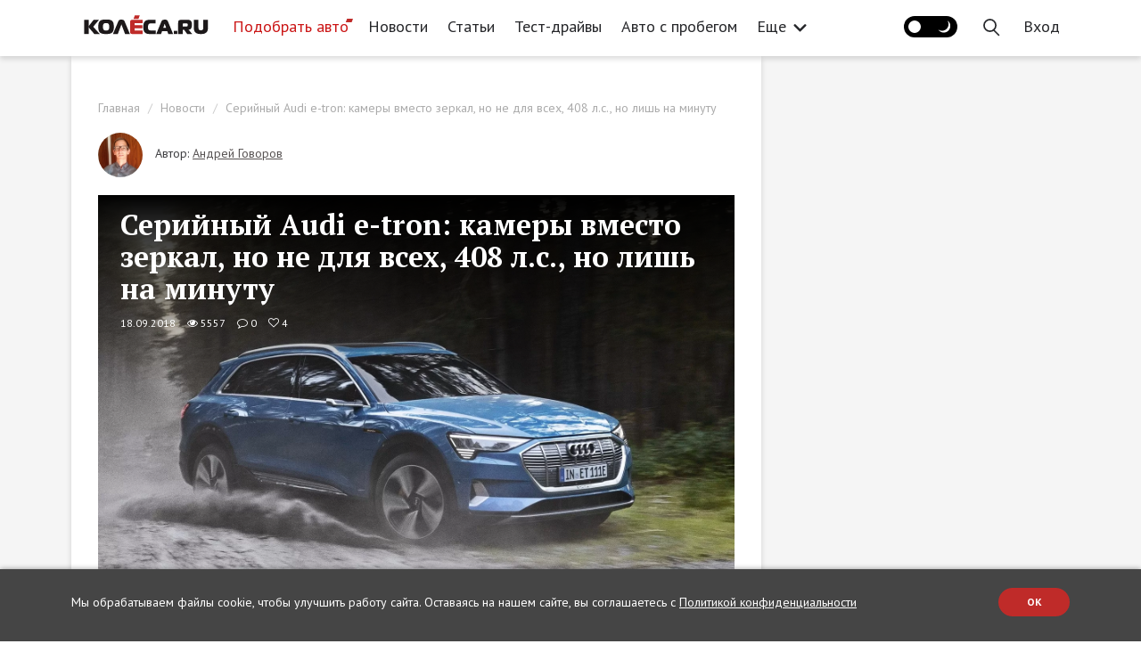

--- FILE ---
content_type: text/html; charset=UTF-8
request_url: https://www.kolesa.ru/news/serijnyj-audi-e-tron-kamery-vmesto-zerkal-no-ne-dlya-vseh-408-l-s-no-lish-na-minutu
body_size: 37513
content:
<!doctype html>
<html lang="ru" class="no-js" prefix="og: http://ogp.me/ns#">
<head>
<meta charset="utf-8">
    <meta name="viewport" content="width=device-width, initial-scale=1">
    <meta name="csrf-token" content="bkMI6EoB1YCnUN2Y6JTqw1amrlrzlAeLGBxm7KQV">

    <title>Серийный Audi e-tron: камеры вместо зеркал, но не для всех, 408 л.с., но лишь на минуту</title>

    <link rel="canonical" href="https://www.kolesa.ru/news/serijnyj-audi-e-tron-kamery-vmesto-zerkal-no-ne-dlya-vseh-408-l-s-no-lish-na-minutu">

    <meta name="description" content="В Сан-Франциско состоялась мировая премьера товарного электрического «паркетника» Audi. Уже объявлены цены для Европы и США.">
<meta name="robots" content="index, follow">
<meta property="og:url" content="https://www.kolesa.ru/news/serijnyj-audi-e-tron-kamery-vmesto-zerkal-no-ne-dlya-vseh-408-l-s-no-lish-na-minutu">
<meta property="og:site_name" content="Автомобильный журнал «КОЛЕСА.РУ»">
<meta property="og:type" content="article">
<meta property="og:title" content="Серийный Audi e-tron: камеры вместо зеркал, но не для всех, 408 л.с., но лишь на минуту">
<meta property="og:description" content="В Сан-Франциско состоялась мировая премьера товарного электрического «паркетника» Audi. Уже объявлены цены для Европы и США.">
<meta property="og:locale" content="ru_RU">
<meta property="og:image" content="https://kolesa-uploads.ru/-/cc0a9d5c-89fb-4dc2-96cc-c6d0e6118c8e/a1811367-large.jpg">
<meta property="og:image:secure_url" content="https://www.kolesa.ru/vendor/themes/kolesa/images/share-image.png">
<meta property="og:image:type" content="image/png">
<meta name="twitter:title" content="Серийный Audi e-tron: камеры вместо зеркал, но не для всех, 408 л.с., но лишь на минуту">
<meta name="twitter:description" content="В Сан-Франциско состоялась мировая премьера товарного электрического «паркетника» Audi. Уже объявлены цены для Европы и США.">
<meta name="verify-admitad" content="6d65dd519d">
<meta name="google-site-verification" content="7X0JyiynyIH4VyjGFKdo_OykLTIhAVBN8gzjkA8LcII">
<meta name="yandex-verification" content="28f70e5bed4122f1">
<meta name="pmail-verification" content="2fa1b7acd4057aec4022e52eb2b63e93">
<meta name="facebook-domain-verification" content="xlez4ww2y4k4ijzw83ohwa9m4bpu99">
<link rel="preconnect" href="https://nativerent.ru/js/codes/nativerent.v2.js" as="script" crossorigin>
<link rel="preconnect" href="https://ads.betweendigital.com" crossorigin>
<link rel="alternate" href="https://www.kolesa.ru/export/rss.xml" title="КОЛЕСА.ру – автоновости, тест-драйвы, каталог авто, отзывы, дилеры, общение" type="application/rss+xml">
<script src="https://nativerent.ru/js/codes/nativerent.v2.js" async crossorigin></script>
<script type="text/javascript">
    (function () {
        (window.NRentCounter = window.NRentCounter || []).push({
            id: "5e78ccb60aa9a"
        });
    }());
</script>
<script type="text/javascript" src="//www.kolesa.ru/adfox.asyn.code.ver3.js" async></script>
<script type="text/javascript" src="//www.kolesa.ru/adfox.asyn.code.scroll.js" async></script>
<script src="//cdn.onthe.io/io.js/9iGAnEovDZeo" async></script>
<script>document.addEventListener("DOMContentLoaded", function() { (function(){setTimeout(function(){$.ajax({url:"/js/showads.js",dataType:"script"}).fail(function(){yaCounter7276219 && yaCounter7276219.reachGoal("viewblock");});},5000);})(); });</script>
<script async type="text/javascript" src="//s.luxcdn.com/t/196497/360_light.js"></script>

    
    <script src="https://yastatic.net/pcode/adfox/loader.js" crossorigin="anonymous" async></script>
<script>window.yaContextCb = window.yaContextCb || []</script>
<script src="https://yandex.ru/ads/system/context.js" async></script>
<script type="text/javascript">
dataLayer = [{
    "event" : "articleView",
    "author" : "Андрей Говоров",
    "real_author" : "Андрей Говоров",
    "commercial" : "0",
    "conent_category" : "",
    "publish_date" : "2018-09-18",
    "category" : "Новости",
    "tags" : "Audi e-tron, авторынок, электромобиль"
}];
</script>



<meta property="article:section" content="Новости">
<meta property="article:modified_time" content="2019-07-02T15:18:54+03:00">
<meta property="article:published_time" content="2018-09-18T11:03:00+03:00">
<meta property="article:author" content="Андрей Говоров">
<meta property="article:tag" content="Audi e-tron">
<meta property="article:tag" content="авторынок">
<meta property="article:tag" content="электромобиль">

    <!-- Yandex.Metrika counter -->
<script type="text/javascript" >
   (function(m,e,t,r,i,k,a){m[i]=m[i]||function(){(m[i].a=m[i].a||[]).push(arguments)};
   m[i].l=1*new Date();k=e.createElement(t),a=e.getElementsByTagName(t)[0],k.async=1,k.src=r,a.parentNode.insertBefore(k,a)})
   (window, document, "script", "https://mc.yandex.ru/metrika/tag.js", "ym");

   ym(7276219, "init", {
        clickmap:true,
        trackLinks:true,
        webvisor:true,
        accurateTrackBounce:true
   });
</script>
<!-- /Yandex.Metrika counter -->
<style>@import url("https://fonts.googleapis.com/css?family=PT+Sans:400,700|PT+Serif:400,700&subset=cyrillic");</style>

    <style>
    [ng\:cloak], [ng-cloak], [data-ng-cloak], [x-ng-cloak], .ng-cloak, .x-ng-cloak {
      display: none !important;
    }
    </style>
    <script>
    (function(doc){doc.classList.remove('no-js');doc.classList.add('js');})(document.documentElement);
    </script>

    
    
    <link rel="stylesheet" href="https://www.kolesa.ru/lm-assets/vendor-86b0ff5073.css">
    <link rel="stylesheet" href="https://www.kolesa.ru/lm-assets/app-fdb70c599f.css">

    
    </head>
<body  data-ng-app="websiteApp" data-flow-prevent-drop>
    <div class="website-root-container" data-ng-controller="MainController">

            <!-- Banner  -->
<!--AdFox START-->
<!--rukolesa-->
<!--Площадка: KOLESA.RU / Главная страница / Брендирование (2)-->
<!--Категория: <не задана>-->
<!--Тип баннера: Брендирование (2)-->
<div id="adfox_168422942816996814"></div>
<script>
    window.yaContextCb.push(()=>{
        Ya.adfoxCode.create({
            ownerId: 229408,
            containerId: 'adfox_168422942816996814',
            params: {
                p1: 'cyerk',
                p2: 'ijhd'
            },
    onRender: function() {
        document.getElementsByTagName('body')[0].classList.add('branded');
    }
        })
    })
</script>
<!-- / Banner  -->


<!-- Banner  -->
<!--AdFox START-->
<!--rukolesa-->
<!--Площадка: KOLESA.RU / Все страницы / (NEW) Шапка - desktop-->
<!--Категория: <не задана>-->
<!--Тип баннера: (NEW) Шапка-->
<div id="adfox_153691201438856091"></div>
<script>
    window.yaContextCb.push(()=>{
        Ya.adfoxCode.createAdaptive({
            ownerId: 229408,
            containerId: 'adfox_153691201438856091',
            params: {
                p1: 'cbxwm',
                p2: 'gcnc'
            }
        }, ['desktop'], {
            tabletWidth: 830,
            phoneWidth: 480,
            isAutoReloads: false
        })
    })
</script>

<!--AdFox START-->
<!--rukolesa-->
<!--Площадка: KOLESA.RU / Все страницы / (NEW) Шапка - mobile-->
<!--Категория: <не задана>-->
<!--Тип баннера: (NEW) Шапка-->
<div id="adfox_153691207266869637"></div>
<script>
    window.yaContextCb.push(()=>{
        Ya.adfoxCode.createAdaptive({
            ownerId: 229408,
            containerId: 'adfox_153691207266869637',
            params: {
                p1: 'cbxwn',
                p2: 'gcnc'
            }
        }, ['phone'], {
            tabletWidth: 830,
            phoneWidth: 480,
            isAutoReloads: false
        })
    })
</script>

<!--AdFox START-->
<!--rukolesa-->
<!--Площадка: KOLESA.RU / Все страницы / (NEW) Шапка - tablet-->
<!--Категория: <не задана>-->
<!--Тип баннера: (NEW) Шапка-->
<div id="adfox_153691211828347387"></div>
<script>
    window.yaContextCb.push(()=>{
        Ya.adfoxCode.createAdaptive({
            ownerId: 229408,
            containerId: 'adfox_153691211828347387',
            params: {
                p1: 'cbxwo',
                p2: 'gcnc'
            }
        }, ['tablet'], {
            tabletWidth: 830,
            phoneWidth: 480,
            isAutoReloads: false
        })
    })
</script>
<!-- / Banner  -->

<!-- Banner  -->
<!-- tns-counter.ru -->
<script type="text/javascript">
  (function(win, doc, cb){
    (win[cb] = win[cb] || []).push(function() {
      try {
        tnsCounterKolesa_ru = new TNS.TnsCounter({
        'account':'kolesa_ru',
        'tmsec': 'kolesa_site'
        });
      } catch(e){}
    });

    var tnsscript = doc.createElement('script');
    tnsscript.type = 'text/javascript';
    tnsscript.async = true;
    tnsscript.src = ('https:' == doc.location.protocol ? 'https:' : 'http:') + 
      '//www.tns-counter.ru/tcounter.js';
    var s = doc.getElementsByTagName('script')[0];
    s.parentNode.insertBefore(tnsscript, s);
  })(window, this.document,'tnscounter_callback');
</script>
<noscript>
  <img src="//www.tns-counter.ru/V13a****kolesa_ru/ru/UTF-8/tmsec=kolesa_site/" width="0" height="0" alt="" />
</noscript>
<!--/ tns-counter.ru -->
<!-- / Banner  -->

<!-- Banner  -->
<script>
var r = (Math.random()*10000000000).toFixed(0);
var s = document.createElement('script'); s.src = "//pix.ssp.otm-r.com/sspmatch-js?randsalt="+r;
s.async = true;
document.body.appendChild(s);
</script>
<!-- / Banner  -->

<!-- Banner  -->
<script class='__lxGc__' type='text/javascript'>
((__lxGc__=window.__lxGc__||{'s':{},'b':0})['s']['_196497']=__lxGc__['s']['_196497']||{'b':{}})['b']['_662816']={'i':__lxGc__.b++};
</script>
<script class='__lxGc__' type='text/javascript'>
((__lxGc__=window.__lxGc__||{'s':{},'b':0})['s']['_196497']=__lxGc__['s']['_196497']||{'b':{}})['b']['_662818']={'i':__lxGc__.b++};
</script>
<script class='__lxGc__' type='text/javascript'>
((__lxGc__=window.__lxGc__||{'s':{},'b':0})['s']['_196497']=__lxGc__['s']['_196497']||{'b':{}})['b']['_720129']={'i':__lxGc__.b++};
</script>
<!-- / Banner  -->

<!-- Banner  -->
<script class='__lxGc__' type='text/javascript'>
((__lxGc__=window.__lxGc__||{'s':{},'b':0})['s']['_196497']=__lxGc__['s']['_196497']||{'b':{}})['b']['_662806']={'i':__lxGc__.b++};
</script>
<script class='__lxGc__' type='text/javascript'>
((__lxGc__=window.__lxGc__||{'s':{},'b':0})['s']['_196497']=__lxGc__['s']['_196497']||{'b':{}})['b']['_662804']={'i':__lxGc__.b++};
</script>
<!-- / Banner  -->



<style type="text/css">
header .header-container .navbar-nav>li>a {
    padding: 15px 11px;
}
@media (min-width: 1300px) {
    header .header-container .logo-block {
        margin-right: 15px
    }
}
+</style>


<header ng-controller="HeaderController">
    <div class="header-block">
        <div class="container header-container">
            

            <div class="menu-handle">
                <button type="button" class="menu-handle-button" ng-click="toggleMenu()">
                    <i class="icon-ham"></i>
                </button>
            </div>

            <div class="logo-block">
                <a href="https://www.kolesa.ru" aria-label="Статьи и новости об автомобилях на портале kolesa.ru">
                    <svg class="svg-icon-logo" style="fill: currentColor"><use xlink:href="#svg-shape-logo" /></svg>
                    
                </a>
            </div>

            <div class="header-menu visible-lg">
                <ul class="nav navbar-nav">
                        <li ><a  class="menu-item-catalog"   target="_blank" rel="noopener"  href="https://auto.kolesa.ru/?utm_source=journal&amp;utm_medium=header">Подобрать авто</a></li>
                                <li  class="active" ><a   href="https://www.kolesa.ru/news">Новости</a></li>
                                <li ><a   href="https://www.kolesa.ru/article">Статьи</a></li>
                                <li ><a   href="https://www.kolesa.ru/test-drive">Тест-драйвы</a></li>
                                <li ><a   href="https://www.kolesa.ru/avto-s-probegom">Авто с пробегом</a></li>
                                <li ><a   href="https://www.kolesa.ru/practice">Практика</a></li>
                                <li class="dropdown">
                <a data-toggle="dropdown" href="https://www.kolesa.ru">
                    Еще
                    <svg class="svg-icon-arrow-more" style="fill: currentColor"><use xlink:href="#svg-shape-arrow-more" /></svg>
                </a>
                <ul class="dropdown-menu">
                                        <li><a href="https://www.kolesa.ru/azbuka-avtohimii">Азбука автохимии</a></li>
                                        <li><a href="https://www.kolesa.ru/tuning-auto">Тюнинг</a></li>
                                        <li><a href="https://www.kolesa.ru/history">История</a></li>
                                        <li><a href="https://www.kolesa.ru/gadgets">Гаджеты</a></li>
                                        <li><a href="https://www.kolesa.ru/populjarnye-voprosy">Популярные вопросы</a></li>
                                        <li><a href="https://www.kolesa.ru/redkie-avtomobili">Редкие авто</a></li>
                                        <li><a href="https://www.kolesa.ru/tyres">Шины и диски</a></li>
                                        <li><a href="https://www.kolesa.ru/ekspert-vybiraet-avto">Эксперт выбирает авто</a></li>
                                        <li><a href="https://www.kolesa.ru/avto-nedeli">Авто Недели</a></li>
                                        <li><a href="https://www.kolesa.ru/gruzoviki-i-avtobusy">Грузовики и автобусы</a></li>
                                        <li><a href="https://www.kolesa.ru/rendery-kolyosa-ru">Рендеры Kolesa.ru</a></li>
                                        <li><a href="https://www.kolesa.ru/intervju">Интервью</a></li>
                                        <li><a href="https://www.kolesa.ru/gid-po-pokupke-avto">Гид по покупке авто с пробегом</a></li>
                                        <li><a href="https://www.kolesa.ru/remont-i-obsluzhivanie">Ремонт и обслуживание</a></li>
                                        <li><a href="https://www.kolesa.ru/bezfiltrov">Мнение без фильтров</a></li>
                                    </ul>
            </li>
            </ul>

            </div>

            <div class="header-menu visible-md">
                <ul class="nav navbar-nav">
                        <li ><a  class="menu-item-catalog"   target="_blank" rel="noopener"  href="https://auto.kolesa.ru/?utm_source=journal&amp;utm_medium=header">Подобрать авто</a></li>
                                <li  class="active" ><a   href="https://www.kolesa.ru/news">Новости</a></li>
                                <li ><a   href="https://www.kolesa.ru/article">Статьи</a></li>
                                <li ><a   href="https://www.kolesa.ru/test-drive">Тест-драйвы</a></li>
                                <li ><a   href="https://www.kolesa.ru/avto-s-probegom">Авто с пробегом</a></li>
                                <li class="dropdown">
                <a data-toggle="dropdown" href="https://www.kolesa.ru">
                    Еще
                    <svg class="svg-icon-arrow-more" style="fill: currentColor"><use xlink:href="#svg-shape-arrow-more" /></svg>
                </a>
                <ul class="dropdown-menu">
                                        <li><a href="https://www.kolesa.ru/practice">Практика</a></li>
                                        <li><a href="https://www.kolesa.ru/azbuka-avtohimii">Азбука автохимии</a></li>
                                        <li><a href="https://www.kolesa.ru/tuning-auto">Тюнинг</a></li>
                                        <li><a href="https://www.kolesa.ru/history">История</a></li>
                                        <li><a href="https://www.kolesa.ru/gadgets">Гаджеты</a></li>
                                        <li><a href="https://www.kolesa.ru/populjarnye-voprosy">Популярные вопросы</a></li>
                                        <li><a href="https://www.kolesa.ru/redkie-avtomobili">Редкие авто</a></li>
                                        <li><a href="https://www.kolesa.ru/tyres">Шины и диски</a></li>
                                        <li><a href="https://www.kolesa.ru/ekspert-vybiraet-avto">Эксперт выбирает авто</a></li>
                                        <li><a href="https://www.kolesa.ru/avto-nedeli">Авто Недели</a></li>
                                        <li><a href="https://www.kolesa.ru/gruzoviki-i-avtobusy">Грузовики и автобусы</a></li>
                                        <li><a href="https://www.kolesa.ru/rendery-kolyosa-ru">Рендеры Kolesa.ru</a></li>
                                        <li><a href="https://www.kolesa.ru/intervju">Интервью</a></li>
                                        <li><a href="https://www.kolesa.ru/gid-po-pokupke-avto">Гид по покупке авто с пробегом</a></li>
                                        <li><a href="https://www.kolesa.ru/remont-i-obsluzhivanie">Ремонт и обслуживание</a></li>
                                        <li><a href="https://www.kolesa.ru/bezfiltrov">Мнение без фильтров</a></li>
                                    </ul>
            </li>
            </ul>

            </div>

            <ul class="nav navbar-nav navbar-right" ng-cloak>
                
                                    <li>
                        <button class="theme-toggle-btn" ng-init="initTheme()" ng-click="toggleTheme()">
                            <span class="theme-icon dark-theme-icon"></span>
                            <span class="theme-icon light-theme-icon"></span>
                        </button>
                    </li>
                                <li class="nav-user-item hidden-md hidden-lg" ng-if="$rep.auth.user">
                    <a href="" ng-click="showProfileDropdown()"><img ng-src="{{ $rep.auth.user.avatar_url }}" alt="" class="avatar"></a>
                    <ul class="profile-dropdown" ng-if="profileDropdownShown">
                        <li><a href="https://www.kolesa.ru/profile">Мой профайл</a></li>
                        <li><a href="https://www.kolesa.ru/profile/comments">Мои комментарии</a></li>
                        <li><a href="" ng-click="$auth.logout()">Выйти</a></li>
                    </ul>
                </li>
                <li class="nav-search-item">
                    <a href="" ng-click="openSearchBox()">
                        <svg class="svg-icon-search" style="fill: currentColor"><use xlink:href="#svg-shape-search" /></svg>
                    </a>
                </li>
                <li class="nav-login-item" ng-if="!$rep.auth.user">
                    <a href="" ng-click="$auth.showLogin()">
                        <span class="hidden-md hidden-lg"><svg class="svg-icon-sign-in" style="fill: currentColor"><use xlink:href="#svg-shape-sign-in" /></svg></span>
                        <span class="hidden-xs hidden-sm">Вход</span>
                    </a>
                </li>
                <li class="nav-user-item visible-md visible-lg" ng-if="$rep.auth.user">
                    <a href="https://www.kolesa.ru/profile"><img ng-src="{{ $rep.auth.user.avatar_url }}" alt="" class="avatar"></a>
                </li>
                <li class="nav-logout-item hidden-xs" ng-if="$rep.auth.user">
                    <a href="" ng-click="$auth.logout()">Выход</a>
                </li>
            </ul>
        </div>
    </div>

    <div class="mobile-menu-block" ng-class="{ open: menuShown }">
        <div class="shadow-close-handle" ng-click="toggleMenu()"></div>
        <div class="container header-container">
            <div class="header-panel">
                <div class="logo-block">
                    <a href="https://www.kolesa.ru" aria-label="Статьи и новости об автомобилях на портале kolesa.ru">
                        <img src="https://www.kolesa.ru/vendor/themes/kolesa/logo.svg">
                    </a>
                </div>
                <div class="menu-handle">
                    <button type="button" class="menu-handle-button" ng-click="toggleMenu()">
                        <i class="icon-close"></i>
                    </button>
                </div>
            </div>

            <div class="header-menu">
                <ul class="nav navbar-nav">
                        <li ><a  class="menu-item-catalog"   target="_blank" rel="noopener"  href="https://auto.kolesa.ru/?utm_source=journal&amp;utm_medium=header">Подобрать авто</a></li>
                                <li  class="active" ><a   href="https://www.kolesa.ru/news">Новости</a></li>
                                <li ><a   href="https://www.kolesa.ru/article">Статьи</a></li>
                                <li ><a   href="https://www.kolesa.ru/test-drive">Тест-драйвы</a></li>
                                <li ><a   href="https://www.kolesa.ru/avto-s-probegom">Авто с пробегом</a></li>
                                <li ><a   href="https://www.kolesa.ru/practice">Практика</a></li>
                                <li ><a   href="https://www.kolesa.ru/azbuka-avtohimii">Азбука автохимии</a></li>
                                <li ><a   href="https://www.kolesa.ru/tuning-auto">Тюнинг</a></li>
                                <li ><a   href="https://www.kolesa.ru/history">История</a></li>
                                <li ><a   href="https://www.kolesa.ru/gadgets">Гаджеты</a></li>
                                <li ><a   href="https://www.kolesa.ru/populjarnye-voprosy">Популярные вопросы</a></li>
                                <li ><a   href="https://www.kolesa.ru/redkie-avtomobili">Редкие авто</a></li>
                                <li ><a   href="https://www.kolesa.ru/tyres">Шины и диски</a></li>
                                <li ><a   href="https://www.kolesa.ru/ekspert-vybiraet-avto">Эксперт выбирает авто</a></li>
                                <li ><a   href="https://www.kolesa.ru/avto-nedeli">Авто Недели</a></li>
                                <li ><a   href="https://www.kolesa.ru/gruzoviki-i-avtobusy">Грузовики и автобусы</a></li>
                                <li ><a   href="https://www.kolesa.ru/rendery-kolyosa-ru">Рендеры Kolesa.ru</a></li>
                                <li ><a   href="https://www.kolesa.ru/intervju">Интервью</a></li>
                                <li ><a   href="https://www.kolesa.ru/gid-po-pokupke-avto">Гид по покупке авто с пробегом</a></li>
                                <li ><a   href="https://www.kolesa.ru/remont-i-obsluzhivanie">Ремонт и обслуживание</a></li>
                                <li ><a   href="https://www.kolesa.ru/bezfiltrov">Мнение без фильтров</a></li>
            </ul>

            </div>
        </div>
    </div>

    <div class="search-box" ng-class="{open:searchBoxShown}" ng-controller="SearchController" ng-init="restrict({ type: '', tag: '2833' })">
        <div class="container">
            <form class="search-form" ng-submit="search()">
                <div class="search-field">
                                        <span class="search-restrict" ng-if="use_restrict">
                        <span class="search-restrict-text">
                            
                            Электромобиль
                        </span>
                        <span class="search-restrict-cancel" ng-click="dropRestrict()">&times;</span>
                    </span>
                                        <input type="text" ng-model="query" placeholder="Поиск" focus-me="searchBoxShown">
                </div>
                <button type="button" class="close-search-form" ng-click="closeSearchBox()">&times;</button>
            </form>
            <div class="search-results">
                <div ng-if="query">
                    <div class="row post-list">
                        <div class="col-md-4 col-sm-6" ng-repeat="post in posts">
                            <a class="post-list-item" ng-href="{{ post.url }}"  target="_blank" >
    <span class="post-image" style="background-image: url({{ post.preview_url }})"></span>
    <span class="post-content">
        <span class="post-category" ng-bind="post.category"></span>
        <span class="post-name" ng-bind="post.name"></span>
        <span class="post-lead" ng-bind="post.lead_clean"></span>
    </span>
    <span class="post-meta">
        <span class="post-meta-item">
            <span class="fa fa-eye"></span>
            <span ng-bind="post.views_count"></span>
        </span>
        <span class="post-meta-item">
            <span class="fa fa-comment-o"></span>
            <span ng-bind="post.comments_count"></span>
        </span>
        <span class="post-meta-item">
            <span class="fa fa-heart-o"></span>
            <span ng-bind="post.likes_count"></span>
        </span>
        <span class="post-meta-item pull-right" ng-bind="post.date | asDate | date: 'dd.MM.yyyy'">
        </span>
    </span>
</a>
                        </div>
                    </div>
                    <div ng-if="meta.hasMore" class="search-load-more">
                        <button class="btn btn-default" ng-click="loadMore()">Показать еще</button>
                    </div>
                </div>
            </div>
        </div>
    </div>
</header>    
            <div class="content-wrap post-page-wrapper">
    <div class="container main-container" style="position: relative;">

      
<script>
window.currentPostCars = ["Audi|e-tron"];
</script>

<script>
window.markeds = [
    
    {
        id: "718854",
        url: "https://www.kolesa.ru/news/smesivanie-masel-cto-nuzno-znat-avtovladelcam",
        name: "Смешивание масел: что нужно знать автовладельцам",
        lead: "Эксперты ЛУКОЙЛ рассказали, можно ли в безвыходной ситуации смешивать моторные масла. ",
        image: "https://kolesa-uploads.ru/p/3bc24b15-0001-46de-bbdc-043de74207df/depositphotos-17830295-l.jpg"
    },
    
    {
        id: "6ed3854b32da868f79d249a9a1b991ce",
        url: "https://www.kolesa.ru/azbuka-avtohimii/?utm_source=kolesa&amp;utm_medium=cpm&amp;utm_campaign=popup",
        name: "Азбука Автохимии",
        lead: "Азбука поможет научиться правильной эксплуатации автохимии в ежедневной практике, сэкономить бюджет и снизить риск поломки вашего авто",
        image: "https://kolesa-uploads.ru/-/ff5f1d98-7c6b-4917-9b8b-c65123950ff4/frame-97-2.png"
    },
    
];
</script>

<script async src="https://yandex.ru/ads/system/header-bidding.js"></script>
<script>
var adfoxBiddersMap = {
    "betweenDigital": 843378,
    "criteo": 1021012,
    "adfox_adsmart": 1000484,
    "adfox_tn-inpool": 1000496,
    "rtbhouse": 1034652,
    "adriver": 1009337,
    "mediatoday": 2418801,
    "buzzoola": 2617524,
    "sape": 2656085
};
var adUnits;
if (window.document.documentElement.clientWidth <= 480) {
    adUnits = [
    {
        "code": "adfox_153691187985178753",
        "bids": [
            {
                "bidder": "betweenDigital",
                "params": {
                    "placementId": 3869637
                }
            },
            {
                "bidder": "criteo",
                "params": {
                    "placementId": 1401783
                }
            },
            {
                "bidder": "adfox_tn-inpool",
                "params": {
                    "p1": "cecvh",
                    "p2": "gdnn"
                }
            },
            {
                "bidder": "rtbhouse",
                "params": {
                    "placementId": "Ap1IaIJ56ACFBRTINvmv"
                }
            },
            {
                "bidder": "adriver",
                "params": {
                    "placementId": "45:kolesa_300x600mob"
                }
            },
            {
                "bidder": "mediatoday",
                "params": {
                    "placementId": "9753"
                }
            },
            {
                "bidder": "buzzoola",
                "params": {
                    "placementId": "1253349"
                }
            },
            {
                "bidder": "sape",
                "params": {
                    "placementId": "860961"
                }
            }
        ],
        "sizes": [
            [
                300,
                250
            ],
            [
                240,
                400
            ],
            [
                300,
                600
            ],
            [
                200,
                200
            ],
            [
                300,
                300
            ],
            [
                250,
                250
            ],
            [
                300,
                500
            ]
        ]
    },
    {
        "code": "adfox_154030438063998383",
        "bids": [
            {
                "bidder": "betweenDigital",
                "params": {
                    "placementId": 2729955
                }
            },
            {
                "bidder": "criteo",
                "params": {
                    "placementId": 1401784
                }
            },
            {
                "bidder": "rtbhouse",
                "params": {
                    "placementId": "v1YcwkCuhYypKC7FxN2j"
                }
            },
            {
                "bidder": "adriver",
                "params": {
                    "placementId": "45:kolesa_300х250mob_middle"
                }
            },
            {
                "bidder": "buzzoola",
                "params": {
                    "placementId": "1253354"
                }
            },
            {
                "bidder": "sape",
                "params": {
                    "placementId": "860986"
                }
            }
        ],
        "sizes": [
            [
                728,
                90
            ],
            [
                300,
                50
            ],
            [
                320,
                50
            ],
            [
                300,
                250
            ]
        ]
    },
    {
        "code": "adfox_153691252718739022",
        "bids": [
            {
                "bidder": "betweenDigital",
                "params": {
                    "placementId": 2729956
                }
            },
            {
                "bidder": "criteo",
                "params": {
                    "placementId": 1401785
                }
            },
            {
                "bidder": "adfox_adsmart",
                "params": {
                    "p1": "cecuu",
                    "p2": "ul",
                    "puid20": ""
                }
            },
            {
                "bidder": "rtbhouse",
                "params": {
                    "placementId": "iySm4Kyqf1BABkNhB6Ar"
                }
            },
            {
                "bidder": "adriver",
                "params": {
                    "placementId": "45:kolesa_300х250mob_down"
                }
            }
        ],
        "sizes": [
            [
                728,
                90
            ],
            [
                300,
                50
            ],
            [
                320,
                50
            ],
            [
                300,
                250
            ]
        ]
    }
];
} else if (window.document.documentElement.clientWidth <= 830) {
    adUnits = [
    {
        "code": "adfox_1536911940178475",
        "bids": [
            {
                "bidder": "betweenDigital",
                "params": {
                    "placementId": 2963633
                }
            },
            {
                "bidder": "criteo",
                "params": {
                    "placementId": 1401790
                }
            },
            {
                "bidder": "adfox_tn-inpool",
                "params": {
                    "p1": "cecvi",
                    "p2": "gdnn"
                }
            },
            {
                "bidder": "rtbhouse",
                "params": {
                    "placementId": "pI6rmeCYYFu4DeJNqKKT"
                }
            },
            {
                "bidder": "adriver",
                "params": {
                    "placementId": "45:kolesa_300x600tab"
                }
            }
        ],
        "sizes": [
            [
                300,
                600
            ],
            [
                300,
                250
            ],
            [
                300,
                300
            ],
            [
                240,
                400
            ],
            [
                300,
                500
            ],
            [
                160,
                600
            ]
        ]
    },
    {
        "code": "adfox_154030438365491141",
        "bids": [
            {
                "bidder": "betweenDigital",
                "params": {
                    "placementId": 2954408
                }
            },
            {
                "bidder": "criteo",
                "params": {
                    "placementId": 1401797
                }
            },
            {
                "bidder": "rtbhouse",
                "params": {
                    "placementId": "K3ik8VWicgWjWPbYbRJK"
                }
            },
            {
                "bidder": "adriver",
                "params": {
                    "placementId": "45:kolesa_728x90tab_middle"
                }
            }
        ],
        "sizes": [
            [
                728,
                90
            ],
            [
                728,
                250
            ],
            [
                728,
                200
            ],
            [
                970,
                90
            ],
            [
                970,
                250
            ],
            [
                970,
                200
            ],
            [
                870,
                240
            ],
            [
                768,
                200
            ]
        ]
    },
    {
        "code": "adfox_15369125364028865",
        "bids": [
            {
                "bidder": "betweenDigital",
                "params": {
                    "placementId": 2954407
                }
            },
            {
                "bidder": "criteo",
                "params": {
                    "placementId": 1401796
                }
            },
            {
                "bidder": "adfox_adsmart",
                "params": {
                    "p1": "cecuv",
                    "p2": "ul",
                    "puid20": ""
                }
            },
            {
                "bidder": "rtbhouse",
                "params": {
                    "placementId": "H8su8weppB83m223UGUc"
                }
            },
            {
                "bidder": "adriver",
                "params": {
                    "placementId": "45:kolesa_728x90tab_down"
                }
            }
        ],
        "sizes": [
            [
                728,
                90
            ],
            [
                728,
                250
            ],
            [
                728,
                200
            ],
            [
                970,
                90
            ],
            [
                970,
                250
            ],
            [
                970,
                200
            ],
            [
                870,
                240
            ],
            [
                768,
                200
            ]
        ]
    }
];
} else {
    adUnits = [
    {
        "code": "adfox_153691178901111972",
        "bids": [
            {
                "bidder": "betweenDigital",
                "params": {
                    "placementId": 2729908
                }
            },
            {
                "bidder": "criteo",
                "params": {
                    "placementId": 1401789
                }
            },
            {
                "bidder": "adfox_tn-inpool",
                "params": {
                    "p1": "cdpsj",
                    "p2": "gdnn"
                }
            },
            {
                "bidder": "rtbhouse",
                "params": {
                    "placementId": "0zc3eCkmFRIVsGfsnFSW"
                }
            },
            {
                "bidder": "adriver",
                "params": {
                    "placementId": "45:kolesa_300x600"
                }
            },
            {
                "bidder": "mediatoday",
                "params": {
                    "placementId": "9752"
                }
            },
            {
                "bidder": "buzzoola",
                "params": {
                    "placementId": "1253341"
                }
            },
            {
                "bidder": "sape",
                "params": {
                    "placementId": "860961"
                }
            }
        ],
        "sizes": [
            [
                300,
                600
            ],
            [
                300,
                250
            ],
            [
                300,
                300
            ],
            [
                240,
                400
            ],
            [
                300,
                500
            ]
        ]
    },
    {
        "code": "adfox_154030436533395645",
        "bids": [
            {
                "bidder": "betweenDigital",
                "params": {
                    "placementId": 2729910
                }
            },
            {
                "bidder": "criteo",
                "params": {
                    "placementId": 1401791
                }
            },
            {
                "bidder": "rtbhouse",
                "params": {
                    "placementId": "NySRzSLFeKBDmPVv4rCI"
                }
            },
            {
                "bidder": "adriver",
                "params": {
                    "placementId": "45:kolesa_728x90_middle"
                }
            },
            {
                "bidder": "buzzoola",
                "params": {
                    "placementId": "1253345"
                }
            },
            {
                "bidder": "sape",
                "params": {
                    "placementId": "860986"
                }
            }
        ],
        "sizes": [
            [
                728,
                90
            ],
            [
                728,
                250
            ],
            [
                728,
                200
            ],
            [
                970,
                90
            ],
            [
                970,
                250
            ],
            [
                970,
                200
            ],
            [
                870,
                240
            ],
            [
                768,
                200
            ]
        ]
    },
    {
        "code": "adfox_153691251702312263",
        "bids": [
            {
                "bidder": "betweenDigital",
                "params": {
                    "placementId": 2729941
                }
            },
            {
                "bidder": "criteo",
                "params": {
                    "placementId": 1401792
                }
            },
            {
                "bidder": "adfox_adsmart",
                "params": {
                    "p1": "cdpsi",
                    "p2": "ul",
                    "puid20": ""
                }
            },
            {
                "bidder": "adriver",
                "params": {
                    "placementId": "45:kolesa_728x90_down"
                }
            }
        ],
        "sizes": [
            [
                728,
                90
            ],
            [
                728,
                250
            ],
            [
                728,
                200
            ],
            [
                970,
                90
            ],
            [
                970,
                250
            ],
            [
                970,
                200
            ],
            [
                870,
                240
            ],
            [
                768,
                200
            ]
        ]
    },
    {
        "code": "adfox_153691252718739022",
        "bids": [
            {
                "bidder": "rtbhouse",
                "params": {
                    "placementId": "iQ3BjG6FfhAgD75oGSaq"
                }
            }
        ],
        "sizes": []
    }
];
}
var userTimeout = 1000;
window.YaHeaderBiddingSettings = {
    biddersMap: adfoxBiddersMap,
    adUnits: adUnits,
    timeout: userTimeout
};
</script>

<script>window.yaContextCb = window.yaContextCb || []</script>
<script src='https://yandex.ru/ads/system/context.js' async></script>

<!-- Banner  -->
<!--AdFox START-->
<!--rukolesa-->
<!--Площадка: KOLESA.RU / Все страницы / (NEW) Мобильный блок горизонтальный - под шапкой-->
<!--Категория: <не задана>-->
<!--Тип баннера: (NEW) Мобильный блок горизонтальный-->
<div id="adfox_1561628255787171"></div>
<script>
(function(w, n) {
    w[n] = w[n] || [];
    w[n].push([{
    ownerId: 229408,
    containerId: 'adfox_1561628255787171',
    params: {
        p1: 'cfmbh',
        p2: 'glpk'
    }
    }, [ 'phone'], {
    tabletWidth: 830,
    phoneWidth: 480,
    isAutoReloads: false
    }]);
})(window, 'adfoxAsyncParamsAdaptive');
</script>
<!-- / Banner  -->

<!-- Banner  -->
<a href="https://auto.kolesa.ru?utm_source=journal&utm_medium=article_m" target="_blank" class="hidden-lg hidden-md" style="display: block; background-color: #CBEEF2; width: 100%; width: calc(100% - 20px); height: 60px; text-align: center;"><img src="//banners.adfox.ru/190701/adfox/1082089/3072433/image.svg" style="padding-top: 14px;"></a>
<!-- / Banner  -->



<div class="page-viewboard">
    <div class="page-viewboard-container">
        <div class="page-viewboard-pad post-page">

            <ul class="breadcrumb" itemscope itemtype="http://schema.org/BreadcrumbList">
                <li itemprop="itemListElement"><a itemprop="url" href="https://www.kolesa.ru">Главная</a></li>
                <li itemprop="itemListElement"><a itemprop="url" href="https://www.kolesa.ru/news">Новости</a></li>
                <li itemprop="itemListElement">Серийный Audi e-tron: камеры вместо зеркал, но не для всех, 408 л.с., но лишь на минуту</li>
            </ul>


            <div class="post-author" itemprop="author">

                                    <img src="https://kolesa-uploads.ru/p/35d3ca69-72e8-48bd-af95-2363bead5dc8/image-9ab42b83fd38588afd01754c1ea6be5317f79bb490e1b18687086c31a79ec679-v.jpg">
                                        
                    <div class="post-author-link">
                        <span>Автор:</span>
                        <a href="https://www.kolesa.ru/author/34275" class="post-author-name" itemprop="name">Андрей Говоров</a>

                                            </div>
                
            </div>

            <div class="post-image-wrapper">
                <div class=" post-header-wrapper ">
                    <h1 class="post-header">Серийный Audi e-tron: камеры вместо зеркал, но не для всех, 408 л.с., но лишь на минуту</h1>
                    <div class="post-meta">
                        <span class="post-meta-item">
                            18.09.2018
                        </span>
                                                <span class="post-meta-item">
                            <span class="fa fa-eye"></span>
                            5557
                        </span>
                                                <a href="#comments" class="post-meta-item" data-scroll-to="#comments">
                            <span class="fa fa-comment-o"></span>
                            0
                        </a>
                        <span class="post-meta-item">
                            <span class="fa fa-heart-o"></span>
                            4
                        </span>
                    </div>
                </div>
                                <div class="post-image">
                    <picture>
                        <source srcset="https://kolesa-uploads.ru/-/cc0a9d5c-89fb-4dc2-96cc-c6d0e6118c8e/a1811367-large.jpg.webp" type="image/webp">
                        <source srcset="https://kolesa-uploads.ru/-/cc0a9d5c-89fb-4dc2-96cc-c6d0e6118c8e/a1811367-large.jpg" type="image/jpeg"> 
                        <img src="https://kolesa-uploads.ru/-/cc0a9d5c-89fb-4dc2-96cc-c6d0e6118c8e/a1811367-large.jpg" class="img-responsive" alt="Серийный Audi e-tron: камеры вместо зеркал, но не для всех, 408 л.с., но лишь на минуту">
                    </picture>
                </div>
                            </div>


            <div class="post-lead">
                <p>В Сан-Франциско состоялась мировая премьера товарного электрического «паркетника» Audi. Уже объявлены цены для Европы и США.</p>
            </div>

            

            <!-- Banner  -->
<!--AdFox START-->
<!--rukolesa-->
<!--Площадка: KOLESA.RU / Все страницы / (NEW) 300x600 Начало статьи - mobile-->
<!--Категория: <не задана>-->
<!--Тип баннера: (NEW) 300x600 Начало статьи-->
<div id="adfox_153691187985178753"></div>
<script>
    window.yaContextCb.push(()=>{
        Ya.adfoxCode.createAdaptive({
            ownerId: 229408,
            containerId: 'adfox_153691187985178753',
            params: {
                p1: 'cbxwk',
                p2: 'gcnb'
            }
        }, ['phone'], {
            tabletWidth: 830,
            phoneWidth: 480,
            isAutoReloads: false
        })
    })
</script>
<!-- / Banner  -->



            <div class="post-content">
                <p>Внешний облик электрокроссовера Audi e-tron выполнен по мотивам <a href="https://www.kolesa.ru/news/audi-etron-quattro-pokazal-buduschee-jelektrokrossoverov-marki-2015-09-14" target="_blank">одноименного концепта</a>, дебютировавшего еще три года назад. Серийный «паркетник» построен на платформе MLB Evo с передней двухрычажной подвеской и задней многорычажкой, которая также лежит в основе, например, Audi Q8. Длина e-tron составляет 4901 мм (на 98 мм меньше, чем у Q8), ширина равна 1935 мм (-60 мм по сравнению с «восьмеркой»), высота – 1616 мм (-89 мм), колесная база – 2928 мм (-67 мм). Впрочем, электрокросс Audi все же крупнее представленного пару недель назад <a href="https://www.kolesa.ru/news/elektrokrossover-mercedes-benz-eqc-dva-motora-408-l-s-i-5-1-sekundy-do-sotni" target="_blank">«зеленого» Mercedes-Benz EQC</a> (4761/1884/1624 мм, колесная база – 2873 мм). Коэффициент аэродинамического сопротивления e-tron – 0,28 против 0,34 у Audi Q8 (Мерседес этот показатель пока не раскрыл).</p><!-- tag:first_para --><!-- Banner  -->
<div id="NRent-5e78ccb60aa9a-2"></div>
<script>
    (function () {
        (window.NRentManager = window.NRentManager || []).push({
            renderTo: "NRent-5e78ccb60aa9a-2",
            position: "horizontalTop",
            onRender: function () {
                /* your code here */
            },
            onStub: function () {
                /* your code here */
            }
        });
    }());
</script>
<!-- / Banner  -->

<!-- Banner  -->
<script async type='text/javascript' src='//s.luxcdn.com/t/196497/360_light.js'></script>
<script class='__lxGc__' type='text/javascript'>
((__lxGc__=window.__lxGc__||{'s':{},'b':0})['s']['_196497']=__lxGc__['s']['_196497']||{'b':{}})['b']['_728355']={'i':__lxGc__.b++};
</script>
<!-- / Banner  -->

<!-- /tag:first_para -->
<p><div><div class="post-gallery">

    <div data-slick="{slidesToShow: 1, slidesToScroll: 1}">
                <div class="gallery-slide">
            <div class="gallery-image">
                <div class="gallery-image-background" style="background-image: url('https://kolesa-uploads.ru/-/418ff540-c3f2-4ccc-83a8-874c5149a738/audi-e-tron-9.jpg')"></div>
                <img src="https://kolesa-uploads.ru/r/880x/418ff540-c3f2-4ccc-83a8-874c5149a738/audi-e-tron-9.jpg" data-original-src="https://kolesa-uploads.ru/-/418ff540-c3f2-4ccc-83a8-874c5149a738/audi-e-tron-9.jpg" alt="">
            </div>
            
            <div class="gallery-caption">
                                <div class="gallery-slide-count">
                    <span class="active">1</span> / 6
                </div>
            </div>
        </div>
                <div class="gallery-slide">
            <div class="gallery-image">
                <div class="gallery-image-background" style="background-image: url('https://kolesa-uploads.ru/-/cf04e4f1-51df-43b9-b13d-abed7038a486/audi-e-tron-10.jpg')"></div>
                <img src="https://kolesa-uploads.ru/r/880x/cf04e4f1-51df-43b9-b13d-abed7038a486/audi-e-tron-10.jpg" data-original-src="https://kolesa-uploads.ru/-/cf04e4f1-51df-43b9-b13d-abed7038a486/audi-e-tron-10.jpg" alt="">
            </div>
            
            <div class="gallery-caption">
                                <div class="gallery-slide-count">
                    <span class="active">2</span> / 6
                </div>
            </div>
        </div>
                <div class="gallery-slide">
            <div class="gallery-image">
                <div class="gallery-image-background" style="background-image: url('https://kolesa-uploads.ru/-/dac3281b-98f6-4d61-8ddb-cfbca5690264/audi-e-tron-11.jpg')"></div>
                <img src="https://kolesa-uploads.ru/r/880x/dac3281b-98f6-4d61-8ddb-cfbca5690264/audi-e-tron-11.jpg" data-original-src="https://kolesa-uploads.ru/-/dac3281b-98f6-4d61-8ddb-cfbca5690264/audi-e-tron-11.jpg" alt="">
            </div>
            
            <div class="gallery-caption">
                                <div class="gallery-slide-count">
                    <span class="active">3</span> / 6
                </div>
            </div>
        </div>
                <div class="gallery-slide">
            <div class="gallery-image">
                <div class="gallery-image-background" style="background-image: url('https://kolesa-uploads.ru/-/b794dbbe-d8e4-4c46-a3a1-aee538df533b/audi-e-tron-25.jpg')"></div>
                <img src="https://kolesa-uploads.ru/r/880x/b794dbbe-d8e4-4c46-a3a1-aee538df533b/audi-e-tron-25.jpg" data-original-src="https://kolesa-uploads.ru/-/b794dbbe-d8e4-4c46-a3a1-aee538df533b/audi-e-tron-25.jpg" alt="">
            </div>
            
            <div class="gallery-caption">
                                <div class="gallery-slide-count">
                    <span class="active">4</span> / 6
                </div>
            </div>
        </div>
                <div class="gallery-slide">
            <div class="gallery-image">
                <div class="gallery-image-background" style="background-image: url('https://kolesa-uploads.ru/-/c39f3eee-6582-42b7-a4ab-cbe1e8a77249/audi-e-tron-26.jpg')"></div>
                <img src="https://kolesa-uploads.ru/r/880x/c39f3eee-6582-42b7-a4ab-cbe1e8a77249/audi-e-tron-26.jpg" data-original-src="https://kolesa-uploads.ru/-/c39f3eee-6582-42b7-a4ab-cbe1e8a77249/audi-e-tron-26.jpg" alt="">
            </div>
            
            <div class="gallery-caption">
                                <div class="gallery-slide-count">
                    <span class="active">5</span> / 6
                </div>
            </div>
        </div>
                <div class="gallery-slide">
            <div class="gallery-image">
                <div class="gallery-image-background" style="background-image: url('https://kolesa-uploads.ru/-/7e9e5a92-0873-4734-a450-16c41d6902bc/audi-e-tron-24.jpg')"></div>
                <img src="https://kolesa-uploads.ru/r/880x/7e9e5a92-0873-4734-a450-16c41d6902bc/audi-e-tron-24.jpg" data-original-src="https://kolesa-uploads.ru/-/7e9e5a92-0873-4734-a450-16c41d6902bc/audi-e-tron-24.jpg" alt="">
            </div>
            
            <div class="gallery-caption">
                                <div class="gallery-slide-count">
                    <span class="active">6</span> / 6
                </div>
            </div>
        </div>
            </div>

</div></div></p><!-- tag:second_para --><!-- /tag:second_para -->
<p>Интерьер оформили в стиле других последних моделей марки – цифровая «приборка», два тачскрина на центральной консоли. Из особенностей – селектор трансмиссии (у него подвижным сделан лишь переключатель на торце, под большим пальцем руки) и светодиодная полоска, расположенная на передней панели, – это индикатор зарядки. Минимальный объем багажника e-tron – 605 литров (у EQC – 500 литров), плюс еще один отсек есть под капотом, как у Jaguar I-Pace и Tesla Model X.</p><!-- tag:third_para --><!-- Banner  -->
<script class='__lxGc__' type='text/javascript'>
((__lxGc__=window.__lxGc__||{'s':{},'b':0})['s']['_196497']=__lxGc__['s']['_196497']||{'b':{}})['b']['_694158']={'i':__lxGc__.b++};
</script>
<!-- / Banner  -->

<!-- Banner  -->
<script class='__lxGc__' type='text/javascript'>
((__lxGc__=window.__lxGc__||{'s':{},'b':0})['s']['_196497']=__lxGc__['s']['_196497']||{'b':{}})['b']['_694157']={'i':__lxGc__.b++};
</script>
<!-- / Banner  -->

<!-- /tag:third_para -->
<p><div><div class="post-gallery">

    <div data-slick="{slidesToShow: 1, slidesToScroll: 1}">
                <div class="gallery-slide">
            <div class="gallery-image">
                <div class="gallery-image-background" style="background-image: url('https://kolesa-uploads.ru/-/7bed9544-0fa9-4611-a239-629da926f504/audi-e-tron-19.jpg')"></div>
                <img src="https://kolesa-uploads.ru/r/880x/7bed9544-0fa9-4611-a239-629da926f504/audi-e-tron-19.jpg" data-original-src="https://kolesa-uploads.ru/-/7bed9544-0fa9-4611-a239-629da926f504/audi-e-tron-19.jpg" alt="">
            </div>
            
            <div class="gallery-caption">
                                <div class="gallery-slide-count">
                    <span class="active">1</span> / 9
                </div>
            </div>
        </div>
                <div class="gallery-slide">
            <div class="gallery-image">
                <div class="gallery-image-background" style="background-image: url('https://kolesa-uploads.ru/-/abd2cd1c-48aa-465f-92d2-5cb0be3c0c10/audi-e-tron-21.jpg')"></div>
                <img src="https://kolesa-uploads.ru/r/880x/abd2cd1c-48aa-465f-92d2-5cb0be3c0c10/audi-e-tron-21.jpg" data-original-src="https://kolesa-uploads.ru/-/abd2cd1c-48aa-465f-92d2-5cb0be3c0c10/audi-e-tron-21.jpg" alt="">
            </div>
            
            <div class="gallery-caption">
                                <div class="gallery-slide-count">
                    <span class="active">2</span> / 9
                </div>
            </div>
        </div>
                <div class="gallery-slide">
            <div class="gallery-image">
                <div class="gallery-image-background" style="background-image: url('https://kolesa-uploads.ru/-/f51ab301-e156-4b11-b932-8e0460a92e92/audi-e-tron-22.jpg')"></div>
                <img src="https://kolesa-uploads.ru/r/880x/f51ab301-e156-4b11-b932-8e0460a92e92/audi-e-tron-22.jpg" data-original-src="https://kolesa-uploads.ru/-/f51ab301-e156-4b11-b932-8e0460a92e92/audi-e-tron-22.jpg" alt="">
            </div>
            
            <div class="gallery-caption">
                                <div class="gallery-slide-count">
                    <span class="active">3</span> / 9
                </div>
            </div>
        </div>
                <div class="gallery-slide">
            <div class="gallery-image">
                <div class="gallery-image-background" style="background-image: url('https://kolesa-uploads.ru/-/f92a2a6b-71b9-4843-9e0a-0ec76071cd0d/audi-e-tron-23.jpg')"></div>
                <img src="https://kolesa-uploads.ru/r/880x/f92a2a6b-71b9-4843-9e0a-0ec76071cd0d/audi-e-tron-23.jpg" data-original-src="https://kolesa-uploads.ru/-/f92a2a6b-71b9-4843-9e0a-0ec76071cd0d/audi-e-tron-23.jpg" alt="">
            </div>
            
            <div class="gallery-caption">
                                <div class="gallery-slide-count">
                    <span class="active">4</span> / 9
                </div>
            </div>
        </div>
                <div class="gallery-slide">
            <div class="gallery-image">
                <div class="gallery-image-background" style="background-image: url('https://kolesa-uploads.ru/-/8bd171cc-ae1b-492c-89b6-108a5ebc0c02/audi-e-tron-18.jpg')"></div>
                <img src="https://kolesa-uploads.ru/r/880x/8bd171cc-ae1b-492c-89b6-108a5ebc0c02/audi-e-tron-18.jpg" data-original-src="https://kolesa-uploads.ru/-/8bd171cc-ae1b-492c-89b6-108a5ebc0c02/audi-e-tron-18.jpg" alt="">
            </div>
            
            <div class="gallery-caption">
                                <div class="gallery-slide-count">
                    <span class="active">5</span> / 9
                </div>
            </div>
        </div>
                <div class="gallery-slide">
            <div class="gallery-image">
                <div class="gallery-image-background" style="background-image: url('https://kolesa-uploads.ru/-/ff5a6393-015e-419b-b6f9-e7f383de57fa/audi-e-tron-17.jpg')"></div>
                <img src="https://kolesa-uploads.ru/r/880x/ff5a6393-015e-419b-b6f9-e7f383de57fa/audi-e-tron-17.jpg" data-original-src="https://kolesa-uploads.ru/-/ff5a6393-015e-419b-b6f9-e7f383de57fa/audi-e-tron-17.jpg" alt="">
            </div>
            
            <div class="gallery-caption">
                                <div class="gallery-slide-count">
                    <span class="active">6</span> / 9
                </div>
            </div>
        </div>
                <div class="gallery-slide">
            <div class="gallery-image">
                <div class="gallery-image-background" style="background-image: url('https://kolesa-uploads.ru/-/6f7003d4-4800-4acc-bb0d-47379dc91978/a187588-large.jpg')"></div>
                <img src="https://kolesa-uploads.ru/r/880x/6f7003d4-4800-4acc-bb0d-47379dc91978/a187588-large.jpg" data-original-src="https://kolesa-uploads.ru/-/6f7003d4-4800-4acc-bb0d-47379dc91978/a187588-large.jpg" alt="">
            </div>
            
            <div class="gallery-caption">
                                <div class="gallery-slide-count">
                    <span class="active">7</span> / 9
                </div>
            </div>
        </div>
                <div class="gallery-slide">
            <div class="gallery-image">
                <div class="gallery-image-background" style="background-image: url('https://kolesa-uploads.ru/-/26961f25-0058-40af-b889-1d39ebaab6c0/a189278-large.jpg')"></div>
                <img src="https://kolesa-uploads.ru/r/880x/26961f25-0058-40af-b889-1d39ebaab6c0/a189278-large.jpg" data-original-src="https://kolesa-uploads.ru/-/26961f25-0058-40af-b889-1d39ebaab6c0/a189278-large.jpg" alt="">
            </div>
            
            <div class="gallery-caption">
                                <div class="gallery-slide-count">
                    <span class="active">8</span> / 9
                </div>
            </div>
        </div>
                <div class="gallery-slide">
            <div class="gallery-image">
                <div class="gallery-image-background" style="background-image: url('https://kolesa-uploads.ru/-/c242b719-d03f-4068-9d27-9616a772155f/audi-e-tron-7.jpg')"></div>
                <img src="https://kolesa-uploads.ru/r/880x/c242b719-d03f-4068-9d27-9616a772155f/audi-e-tron-7.jpg" data-original-src="https://kolesa-uploads.ru/-/c242b719-d03f-4068-9d27-9616a772155f/audi-e-tron-7.jpg" alt="">
            </div>
            
            <div class="gallery-caption">
                                <div class="gallery-slide-count">
                    <span class="active">9</span> / 9
                </div>
            </div>
        </div>
            </div>

</div></div></p><!-- tag:fourth_para --><!-- Banner  -->
<!--AdFox START-->
<!--rukolesa-->
<!--Площадка: KOLESA.RU / Все страницы / (NEW) Середина статьи 2-->
<!--Категория: не задана-->
<!--Тип баннера: (NEW) Середина статьи 2-->
<div id="adfox_171275314778272"></div>
<script>
    window.yaContextCb.push(()=>{
        Ya.adfoxCode.create({
            ownerId: 229408,
            containerId: 'adfox_171275314778272',
            params: {
                p1: 'dbvxv',
                p2: 'iyar'
            }
        })
    })
</script>
<!-- / Banner  -->

<!-- /tag:fourth_para -->
<p>В качестве опции для Audi e-tron предложат камеры вместо наружных зеркал – в этом случае в салоне появятся еще два сенсорных экрана, они аккуратно вписаны в обшивку дверей. Для камер предусмотрено три режима: шоссе, поворот и парковка, управлять ими можно через мультимедиа-систему MMI. Правда, видеозеркала будут доступны лишь в тех странах, где они разрешены, а на данный момент они легализованы только в Японии. Кстати, Audi позиционирует свой кросс как первую в мире серийную модель с виртуальными зеркалами, но в Lexus с этим заявлением не согласны: <a href="https://www.kolesa.ru/news/kamery-vmesto-zerkal-lexus-pervym-osmelilsya-predlozhit-ih-na-serijnoj-mashine" target="_blank">седан ES нового поколения</a> тоже получил камеры вместо зеркал (опция) – в Японии такая «четырехдверка» должна появиться уже в конце октября, тогда как точная дата старта продаж e-tron еще не объявлена.</p><!-- tag:fifth_para --><!-- /tag:fifth_para -->
<p><div><div class="post-gallery">

    <div data-slick="{slidesToShow: 1, slidesToScroll: 1}">
                <div class="gallery-slide">
            <div class="gallery-image">
                <div class="gallery-image-background" style="background-image: url('https://kolesa-uploads.ru/-/10d73596-fa4f-40b0-91cb-2aedc8124640/2019-e-tron-00.jpg')"></div>
                <img src="https://kolesa-uploads.ru/r/880x/10d73596-fa4f-40b0-91cb-2aedc8124640/2019-e-tron-00.jpg" data-original-src="https://kolesa-uploads.ru/-/10d73596-fa4f-40b0-91cb-2aedc8124640/2019-e-tron-00.jpg" alt="">
            </div>
            
            <div class="gallery-caption">
                                <div class="gallery-slide-count">
                    <span class="active">1</span> / 2
                </div>
            </div>
        </div>
                <div class="gallery-slide">
            <div class="gallery-image">
                <div class="gallery-image-background" style="background-image: url('https://kolesa-uploads.ru/-/62f52f35-d7b3-476f-b5fa-89d253f2c85b/home-page-post-launch-v2.jpg')"></div>
                <img src="https://kolesa-uploads.ru/r/880x/62f52f35-d7b3-476f-b5fa-89d253f2c85b/home-page-post-launch-v2.jpg" data-original-src="https://kolesa-uploads.ru/-/62f52f35-d7b3-476f-b5fa-89d253f2c85b/home-page-post-launch-v2.jpg" alt="">
            </div>
            
            <div class="gallery-caption">
                                <div class="gallery-slide-count">
                    <span class="active">2</span> / 2
                </div>
            </div>
        </div>
            </div>

</div></div></p><!-- tag:sixth_para --><!-- Banner  -->
<!--AdFox START-->
<!--rukolesa-->
<!--Площадка: KOLESA.RU / Все страницы / (NEW) Середина статьи 3-->
<!--Категория: -->
<!--Тип баннера: (NEW) Середина статьи 3-->
<div id="adfox_17333090909553190"></div>
<script>
    window.yaContextCb.push(()=>{
        Ya.adfoxCode.create({
            ownerId: 229408,
            containerId: 'adfox_17333090909553190',
            params: {
                p1: 'dfgqa',
                p2: 'jhxh'
            }
        })
    })
</script>
<!-- / Banner  -->

<!-- /tag:sixth_para -->
<p>Кроссовер Audi пока представлен только в версии e-tron 55 quattro. В этой модификации «паркетник» оснащен двумя асинхронными электродвигателями (по одному на каждой оси), их совокупная мощность – 408 л.с. и 660 Нм. Однако пиковую отдачу электрокар выдает не дольше минуты, затем мощность падает до номинальных 360 л.с. и 561 Нм. При движении на средней скорости работает мотор, расположенный на задней оси, — это сделано в целях экономии энергии.</p>
<p>При пиковой отдаче первую «сотню» кроссовер наберет менее чем за шесть секунд – точный показатель в Audi не раскрыли, но известно, что до 97 км/ч электрокар разгоняется за 5,5 секунды. Максимальная скорость ограничена на отметке в 200 км/ч. Mercedes-Benz EQC также предложат с двумя электродвигателями и тоже мощностью 408 л.с., максимальный крутящий момент «мерседеса» — 765 Нм, а до 100 км/ч EQC разгоняется за 5,1 секунды.</p>
<p><div><div class="post-gallery">

    <div data-slick="{slidesToShow: 1, slidesToScroll: 1}">
                <div class="gallery-slide">
            <div class="gallery-image">
                <div class="gallery-image-background" style="background-image: url('https://kolesa-uploads.ru/-/54993480-70ef-406c-908b-b12951b7cc01/audi-e-tron-4.jpg')"></div>
                <img src="https://kolesa-uploads.ru/r/880x/54993480-70ef-406c-908b-b12951b7cc01/audi-e-tron-4.jpg" data-original-src="https://kolesa-uploads.ru/-/54993480-70ef-406c-908b-b12951b7cc01/audi-e-tron-4.jpg" alt="">
            </div>
            
            <div class="gallery-caption">
                                <div class="gallery-slide-count">
                    <span class="active">1</span> / 3
                </div>
            </div>
        </div>
                <div class="gallery-slide">
            <div class="gallery-image">
                <div class="gallery-image-background" style="background-image: url('https://kolesa-uploads.ru/-/2a0875a9-5466-4621-9bd5-bbe5641cbd61/audi-e-tron-3.jpg')"></div>
                <img src="https://kolesa-uploads.ru/r/880x/2a0875a9-5466-4621-9bd5-bbe5641cbd61/audi-e-tron-3.jpg" data-original-src="https://kolesa-uploads.ru/-/2a0875a9-5466-4621-9bd5-bbe5641cbd61/audi-e-tron-3.jpg" alt="">
            </div>
            
            <div class="gallery-caption">
                                <div class="gallery-slide-count">
                    <span class="active">2</span> / 3
                </div>
            </div>
        </div>
                <div class="gallery-slide">
            <div class="gallery-image">
                <div class="gallery-image-background" style="background-image: url('https://kolesa-uploads.ru/-/18fee1ec-cd55-448b-a255-aaccbe1cd40a/audi-e-tron-5.jpg')"></div>
                <img src="https://kolesa-uploads.ru/r/880x/18fee1ec-cd55-448b-a255-aaccbe1cd40a/audi-e-tron-5.jpg" data-original-src="https://kolesa-uploads.ru/-/18fee1ec-cd55-448b-a255-aaccbe1cd40a/audi-e-tron-5.jpg" alt="">
            </div>
            
            <div class="gallery-caption">
                                <div class="gallery-slide-count">
                    <span class="active">3</span> / 3
                </div>
            </div>
        </div>
            </div>

</div></div></p>
<p>Audi e-tron укомплектован литий-ионной батареей емкостью 95 кВт<em>ч (у EQC – 80 кВт</em>ч), она расположена под полом салона, ее вес – 700 кг. На зарядку до 80% от быстрого терминала уйдет около получаса. Заявленный запас хода – около 400 км по методике WLTP (у EQC – 450 км, однако в Mercedes почему-то считали по устаревшему циклу NEDC)</p>
<!-- figure # 0 --> <!-- interads first image (buy--widget) --><div class="widget-catalog-kolesa-buy"><figure class="wp-old-515943"><picture><source srcset="https://kolesa-uploads.ru/r/880x/312068ac-a58d-4a7c-9d17-dea046664753/audi-e-tron-6.jpg.webp" type="image/webp" /><source srcset="https://kolesa-uploads.ru/r/880x/312068ac-a58d-4a7c-9d17-dea046664753/audi-e-tron-6.jpg" type="image/jpeg" /><img src="https://kolesa-uploads.ru/r/880x/312068ac-a58d-4a7c-9d17-dea046664753/audi-e-tron-6.jpg" data-original-src="https://kolesa-uploads.ru/-/312068ac-a58d-4a7c-9d17-dea046664753/audi-e-tron-6.jpg" alt="Audi e-tron" /></picture></figure></div><!-- Banner --> <div style="margin: 15px 0;"> <!--AdFox START--> <!--rukolesa--> <!--Площадка: KOLESA.RU / Все страницы / (NEW) Середина статьи - desktop--> <!--Категория: <не задана>--> <!--Тип баннера: (NEW) Середина статьи--> <div id="adfox_154030436533395645"></div> <script> (function(w, n) { w[n] = w[n] || []; w[n].push([{ ownerId: 229408, containerId: 'adfox_154030436533395645', params: { p1: 'cbxwp', p2: 'gcnd' } }, ['desktop'], { tabletWidth: 830, phoneWidth: 480, isAutoReloads: false }]); })(window, 'adfoxAsyncParamsAdaptive'); </script> <!--AdFox START--> <!--rukolesa--> <!--Площадка: KOLESA.RU / Все страницы / (NEW) Середина статьи - mobile--> <!--Категория: <не задана>--> <!--Тип баннера: (NEW) Середина статьи--> <div id="adfox_154030438063998383"></div> <script> (function(w, n) { w[n] = w[n] || []; w[n].push([{ ownerId: 229408, containerId: 'adfox_154030438063998383', params: { p1: 'cbxwq', p2: 'gcnd' } }, ['phone'], { tabletWidth: 830, phoneWidth: 480, isAutoReloads: false }]); })(window, 'adfoxAsyncParamsAdaptive'); </script> <!--AdFox START--> <!--rukolesa--> <!--Площадка: KOLESA.RU / Все страницы / (NEW) Середина статьи - tablet--> <!--Категория: <не задана>--> <!--Тип баннера: (NEW) Середина статьи--> <div id="adfox_154030438365491141"></div> <script> (function(w, n) { w[n] = w[n] || []; w[n].push([{ ownerId: 229408, containerId: 'adfox_154030438365491141', params: { p1: 'cbxwr', p2: 'gcnd' } }, ['tablet'], { tabletWidth: 830, phoneWidth: 480, isAutoReloads: false }]); })(window, 'adfoxAsyncParamsAdaptive'); </script> </div> <!-- / Banner --> <!-- /interads --><!-- /figure # 0 --> 
<p>Еще e-tron получил пневматическую подвеску, меняющую дорожный просвет в диапазоне 76 мм: в режиме offroad кузов поднимается на 35 мм, а если кросс застрял, то кратковременно еще на 15 мм; при движении на скорости более 120 км/ч кузов, напротив, опускается на 26 мм. Также в арсенале новинки значатся: <a href="https://www.kolesa.ru/news/moshhnost-audi-e-tron-budet-prevyshat-400-l-s" target="_blank">особая система рекуперации энергии</a>, обеспечивающая до 30% запаса хода, система выбора режимов движения, адаптивный круиз-контроль, система помощи при движении задним ходом.</p>
<!-- figure # 1 --> <!-- interads js-relap --><div><figure class="wp-old-515959"><picture><source srcset="https://kolesa-uploads.ru/r/880x/ef9c26d0-f835-4a9a-8709-da26a8e42f8f/audi-e-tron-27.jpg.webp" type="image/webp" /><source srcset="https://kolesa-uploads.ru/r/880x/ef9c26d0-f835-4a9a-8709-da26a8e42f8f/audi-e-tron-27.jpg" type="image/jpeg" /><img src="https://kolesa-uploads.ru/r/880x/ef9c26d0-f835-4a9a-8709-da26a8e42f8f/audi-e-tron-27.jpg" data-original-src="https://kolesa-uploads.ru/-/ef9c26d0-f835-4a9a-8709-da26a8e42f8f/audi-e-tron-27.jpg" alt="Audi e-tron" /></picture></figure></div><!-- /interads --><!-- /figure # 1 --> 
<p><a href="https://www.kolesa.ru/news/mercedes-otstayot-audi-pervoj-zapustila-v-seriyu-novyj-krossover" target="_blank">Производство электрокросса уже стартовало</a>, его выпускают в Бельгии. До европейских дилеров Audi e-tron доберется к концу текущего года, в Штатах электрокар появится в 2019-м. В Германии цена новинки начинается с 79 900 евро (примерно 6 321 000 рублей по актуальному курсу), в США модель обойдется минимум в 74 800 долларов (около 5 062 000 рублей). Кроссовер планируют поставлять и в РФ – на официальном российском сайте Audi уже можно оставить заявку, но ни цены, ни сроки старта «живых» продаж пока не указаны.</p>
<div><div class="iframe-responsive"><iframe src="https://www.youtube.com/embed/sxv5I6CKcwk" frameborder="0" allowfullscreen></iframe></div>
</div>
<p>Отметим, Audi стала второй европейской премиум-маркой, предложившей покупателям электрокар. Первым был Jaguar со своим I-Pace (цена в Германии – от 77 850 евро или 6 160 000 рублей), Мерседес же запустит в серию EQC в следующем году, а электромобиль от BMW – <a href="https://www.kolesa.ru/news/elektrokrossover-bmw-ix3-srosshiesya-nozdri-i-zapas-hoda-v-400-km" target="_blank">iX3</a> – и вовсе увидит свет лишь в 2020-м.</p>
<p>Между тем <a href="https://www.kolesa.ru/test-drive/elektricheskij-kot-pervyj-test-drajv-jaguar-i-pace" target="_blank">Jaguar I-Pace представлен и в России</a>, у нас эта модель стоит от 5 825 000 рублей.</p>

            </div>

            <!-- Banner  -->
<!--AdFox START-->
<!--rukolesa-->
<!--Площадка: KOLESA.RU / * / *-->
<!--Тип баннера: Flyroll-->
<!--Расположение: низ страницы-->
<div id="adfox_16975500306133174"></div>
<script>
    window.yaContextCb.push(()=>{
        Ya.adfoxCode.create({
            ownerId: 229408,
            containerId: 'adfox_16975500306133174',
            params: {
                pp: 'i',
                ps: 'bxlf',
                p2: 'ikqb'
            }
        })
    })
</script>
<!-- / Banner  -->

<!-- Banner  -->
<!--AdFox START-->
<!--rukolesa-->
<!--Площадка: KOLESA.RU / Все страницы / (NEW) В конце публикации-->
<!--Категория: <не задана>-->
<!--Тип баннера: (NEW) В конце публикации-->
<div id="adfox_172362596507092"></div>
<script>
    window.yaContextCb.push(()=>{
        Ya.adfoxCode.create({
            ownerId: 229408,
            containerId: 'adfox_172362596507092',
            params: {
                p1: 'ddpnn',
                p2: 'jcnk'
            }
        })
    })
</script>
<!-- / Banner  -->



            <div class="post-tags">
                                                        <a href="https://www.kolesa.ru/market">авторынок</a>
                                                        <a href="https://www.kolesa.ru/elektromobili">электромобиль</a>
                
                                                                            <a href="https://www.kolesa.ru/cars/audi">Audi</a>
                                                                <a href="https://www.kolesa.ru/cars/audi/e-tron">Audi e-tron</a>
                            </div>

            
                                                        <div class="widget-catalog-kolesa"></div>
                    <script>
                    (function(w, d){
                        if (w.currentPostCars && w.currentPostCars.length) {
                            var s = d.createElement("script");
                            s.type = "text/javascript";
                            s.async = true;
                            s.src = "https://auto.kolesa.ru/api/widget?models="+w.currentPostCars.join(',')+"&version=2&utm_campaign=article";
                            d.getElementsByTagName("head")[0].appendChild(s);
                        }
                    })(window, document);
                    </script>
                                    
                
                                                                        <div class="widget-catalog-kolesa"></div>
                            <script>
                            (function(w, d){
                                if (w.currentPostCars && w.currentPostCars.length) {
                                    var s = d.createElement("script");
                                    s.type = "text/javascript";
                                    s.async = true;
                                    s.src = "https://auto.kolesa.ru/api/test-widget?models="+w.currentPostCars.join(',')+"&utm_campaign=article";
                                    d.getElementsByTagName("head")[0].appendChild(s);
                                }
                            })(window, document);
                            </script>
                                                            

            
        </div>
    </div>

    <div class="page-sidebar">
        <div class="sticky-pane">
            <div class="sticky">
                <!-- Banner  -->
<!--AdFox START-->
<!--rukolesa-->
<!--Площадка: KOLESA.RU / Все страницы / (NEW) 300x600 Начало статьи - desktop-->
<!--Категория: <не задана>-->
<!--Тип баннера: (NEW) 300x600 Начало статьи-->
<div id="adfox_153691178901111972"></div>
<script>
    window.yaContextCb.push(()=>{
        Ya.adfoxCode.createAdaptive({
            ownerId: 229408,
            containerId: 'adfox_153691178901111972',
            params: {
                p1: 'cbxwj',
                p2: 'gcnb'
            }
        }, ['desktop'], {
            tabletWidth: 830,
            phoneWidth: 480,
            isAutoReloads: false
        })
    })
</script>

<!--AdFox START-->
<!--rukolesa-->
<!--Площадка: KOLESA.RU / Все страницы / (NEW) 300x600 Начало статьи - tablet-->
<!--Категория: <не задана>-->
<!--Тип баннера: (NEW) 300x600 Начало статьи-->
<div id="adfox_1536911940178475"></div>
<script>
    window.yaContextCb.push(()=>{
        Ya.adfoxCode.createAdaptive({
            ownerId: 229408,
            containerId: 'adfox_1536911940178475',
            params: {
                p1: 'cbxwl',
                p2: 'gcnb'
            }
        }, ['tablet'], {
            tabletWidth: 830,
            phoneWidth: 480,
            isAutoReloads: false
        })
    })
</script>
<!-- / Banner  -->


            </div>
        </div>
        <div class="sticky-pane">
            <div class="sticky">
                <!-- Banner  -->
<!--AdFox START-->
<!--rukolesa-->
<!--Площадка: KOLESA.RU / Все страницы / (NEW) 300x600 второй в статье - desktop(только)-->
<!--Категория: <не задана>-->
<!--Тип баннера: (NEW) 300х600 На главной-->
<div id="adfox_155592610127755883"></div>
<script>
(function(w, n) {
    w[n] = w[n] || [];
    w[n].push([{
        ownerId: 229408,
        containerId: 'adfox_155592610127755883',
        params: {
            p1: 'cemfz',
            p2: 'gcns'
        }
    }, ['desktop'], {
        tabletWidth: 830,
        phoneWidth: 480,
        isAutoReloads: false
    }]);
})(window, 'adfoxAsyncParamsAdaptive');
</script>
<!-- / Banner  -->


            </div>
        </div>
    </div>
</div>

<div class="social-sharing-block">
    <span class="social-sharing-block-title">Поделиться:</span>
    
    <a href="https://vk.com/share.php?url=https%3A%2F%2Fwww.kolesa.ru%2Fnews%2Fserijnyj-audi-e-tron-kamery-vmesto-zerkal-no-ne-dlya-vseh-408-l-s-no-lish-na-minutu" rel="nofollow" class="social-sharing-block-item vk" onclick="return openSharerWindow(this.href, 'vk')">
        <i class="deco-icon icon-vk"></i>
        <span class="amount">4</span>
    </a>
    <a href="https://twitter.com/intent/tweet?url=https%3A%2F%2Fwww.kolesa.ru%2Fnews%2Fserijnyj-audi-e-tron-kamery-vmesto-zerkal-no-ne-dlya-vseh-408-l-s-no-lish-na-minutu&amp;text=%D0%A1%D0%B5%D1%80%D0%B8%D0%B9%D0%BD%D1%8B%D0%B9+Audi+e-tron%3A+%D0%BA%D0%B0%D0%BC%D0%B5%D1%80%D1%8B+%D0%B2%D0%BC%D0%B5%D1%81%D1%82%D0%BE+%D0%B7%D0%B5%D1%80%D0%BA%D0%B0%D0%BB%2C+%D0%BD%D0%BE+%D0%BD%D0%B5+%D0%B4%D0%BB%D1%8F+%D0%B2%D1%81%D0%B5%D1%85%2C+408+%D0%BB.%D1%81.%2C+%D0%BD%D0%BE+%D0%BB%D0%B8%D1%88%D1%8C+%D0%BD%D0%B0+%D0%BC%D0%B8%D0%BD%D1%83%D1%82%D1%83" rel="nofollow" class="social-sharing-block-item tw" onclick="return openSharerWindow(this.href, 'tw')">
        <i class="deco-icon icon-tw"></i>
        <span class="amount">0</span>
    </a>
    <a href="https://connect.ok.ru/dk?st.cmd=WidgetSharePreview&amp;service=odnoklassniki&amp;st.shareUrl=https%3A%2F%2Fwww.kolesa.ru%2Fnews%2Fserijnyj-audi-e-tron-kamery-vmesto-zerkal-no-ne-dlya-vseh-408-l-s-no-lish-na-minutu" rel="nofollow" class="social-sharing-block-item ok" onclick="return openSharerWindow(this.href, 'ok')">
        <i class="deco-icon icon-ok"></i>
        <span class="amount">0</span>
    </a>
    <a class="social-sharing-block-item zen" href="https://zen.yandex.ru/kolesa.ru" target="_blank">
        <svg class="svg-icon-zen-new" style="fill: currentColor"><use xlink:href="#svg-shape-zen-new" /></svg>
        <span class="amount">Подпишитесь на нас в Яндекс Дзен</span>
    </a>
</div>

<p>&nbsp;</p>

<div class="marked-post"></div>

<div class="page-viewboard" id="comments">
    <div class="page-viewboard-container">
        
        <div class="page-viewboard-pad">

            

            <script async type='text/javascript' src='//s.luxcdn.com/t/196497/360_light.js'></script>
<script class='__lxGc__' type='text/javascript'>
((__lxGc__=window.__lxGc__||{'s':{},'b':0})['s']['_196497']=__lxGc__['s']['_196497']||{'b':{}})['b']['_725124']={'i':__lxGc__.b++};
</script>



            

            

                        <div class="post-comments" ng-controller="CommentsController">
                <div class="post-add-comment" ng-cloak ng-init="init()">
                    <div class="comment-heading">Добавить комментарий</div>
                    <div ng-if="!$rep.auth.user">
                        <p>Для комментирования вам необходимо авторизоваться</p>
                        <div>
                            <button class="btn btn-primary" ng-click="$auth.showLogin()">Войти</button>
                        </div>
                    </div>
                    <div ng-if="$rep.auth.user">
                        <div class="comment-form">
                            <div class="comment-user-avatar">
                                <img ng-src="{{ $rep.auth.user.avatar_url }}" alt="" class="avatar">
                            </div>
                            <div class="comment-form-content">
                                <div data-ng-controller="NewCommentController">
    <form class="form-new-comment" name="form" data-ng-submit="submit(form, 'https://www.kolesa.ru/website-vendor/forms/new-comment')" data-ng-show="!isSuccess">

        <h4 class="form-title">Добавить комментарий</h4>
        
                    <div class="form-group from-group-content"   data-ng-class="{ 'has-error': errors.content }">
            <label>Content</label>
            <div>
        
            <trix-editor data-angular-trix
    placeholder="Напишите комментарий..."
    data-ng-model="element.content"
    data-ng-if="true"
    data-prevent-trix-file-accept="true"></trix-editor>

            <span class="help-block" data-ng-if="errors.content" data-ng-bind="errors.content[0]"></span>

        
    </div>
</div>

        
        <div class="form-group">
            <button type="submit" class="btn btn-primary" data-ng-disabled="isLoading">Отправить</button>
        </div>
    </form>

    <div data-ng-show="isSuccess">Комментарий отправлен</div>
</div>

                            </div>
                        </div>
                    </div>
                </div>
                                                        <div ng-if="show_static_comments">
                        <div class="comment-heading">
                            <span class="comments-count">
                                <span class="comments-count-number">0</span>
                                комментариев
                            </span>
                        </div>
                                            </div>
                    <div class="comment-heading" ng-cloak ng-if="$rep.comments.comments_count > 0">
    <span class="comments-count">
        <span class="comments-count-number" ng-bind="$rep.comments.comments_count"></span>
        <span ng-bind="$rep.comments.comments_word_count"></span>
    </span>
</div>

<comment-tree comments="$rep.comments.comments" parent="0" rep="$rep" answer="$commentToAnswer"></comment-tree>

<script type="text/ng-template" id="kolesa-comment-tree">

<div class="comment-tree" ng-repeat="comment in comments | filter: {parent_id: parent} : true">
    <div class="comment-item" ng-controller="CommentsController">
        <div class="comment-anchor" id="{{ 'comment-' + comment.id}}"></div>
        <div class="comment-avatar">
            <img ng-if="comment.user" ng-src="{{ comment.user.avatar_url }}" alt="" class="avatar">
            <img ng-if="comment.officer" ng-src="{{ comment.officer.avatar_url }}" alt="" class="avatar">
        </div>
        <div class="comment-body" ng-if="$commentToEdit.id !== comment.id">
            <div class="comment-date" ng-bind="comment.created_at | asDate | date: 'short'">
            </div>
            <div class="comment-username" ng-bind="comment.username">
            </div>
            <div class="comment-content" ng-bind-html="comment.content" ng-style="{ opacity: comment.karma < 0 ? .7 : 1 }">
            </div>
            <div class="comment-attachments" ng-if="comment.attachments && comment.attachments.length >= 1">
                <div class="comment-attachment-file" ng-repeat="attachment in comment.attachments">
                    <a ng-href="{{ attachment.url }}" target="_blank">
                        <img ng-src="{{ attachment.thumbnail }}" alt="">
                    </a>
                </div>
            </div>
            <div class="comment-controls">
                <button class="btn btn-default btn-xs btn-seamless" ng-if="$rep.auth.user" ng-click="voteUp(comment)">
                    <span class="fa fa-fw fa-thumbs-o-up light-theme-element"></span>
                    <span class="fa fa-fw fa-thumbs-up dark-theme-element"></span>
                </button>
                <button class="btn btn-default btn-xs btn-seamless" ng-if="$rep.auth.user" ng-click="voteDown(comment)">
                    <span class="fa fa-fw fa-thumbs-o-down light-theme-element"></span>
                    <span class="fa fa-fw fa-thumbs-down dark-theme-element"></span>
                </button>

                <span class="comment-karma">
                    <span class="fa fa-fw fa-signal"></span>
                    <span ng-bind="comment.karma"></span>
                </span>

                <button ng-if="$rep.auth.user && $commentToAnswer.id != comment.id" class="btn btn-default btn-xs" ng-cloak ng-click="$commentToAnswer.id = comment.id">Ответить</button>
                
                <button ng-if="comment.user_id === $rep.auth.user.id" class="btn btn-default btn-xs pull-right" ng-cloak ng-click="editComment(comment)">Редактировать</button>
            </div>

            <div class="comment-answer" ng-if="$commentToAnswer.id === comment.id">
                <div class="post-add-comment">
                    <div class="comment-heading">Ответить на комментарий</div>
                    <div class="comment-form">
                        <div class="comment-user-avatar">
                            <img ng-src="{{ $rep.auth.user.avatar_url }}" alt="" class="avatar">
                        </div>
                        <div class="comment-form-content">
                            <div data-ng-controller="NewCommentController">
    <form class="form-new-comment" name="form" data-ng-submit="submit(form, 'https://www.kolesa.ru/website-vendor/forms/new-comment')" data-ng-show="!isSuccess">

        <h4 class="form-title">Добавить комментарий</h4>
        
                    <div class="form-group from-group-content"   data-ng-class="{ 'has-error': errors.content }">
            <label>Content</label>
            <div>
        
            <trix-editor data-angular-trix
    placeholder="Напишите комментарий..."
    data-ng-model="element.content"
    data-ng-if="true"
    data-prevent-trix-file-accept="true"></trix-editor>

            <span class="help-block" data-ng-if="errors.content" data-ng-bind="errors.content[0]"></span>

        
    </div>
</div>

        
        <div class="form-group">
            <button type="submit" class="btn btn-primary" data-ng-disabled="isLoading">Отправить</button>
        </div>
    </form>

    <div data-ng-show="isSuccess">Комментарий отправлен</div>
</div>

                            <button class="btn btn-default btn-xs" ng-cloak ng-click="resetAnswer()">Отмена</button>
                        </div>
                    </div>
                </div>
            </div>
        </div>
        <div class="comment-body" ng-if="$commentToEdit.id === comment.id">
            <div class="post-edit-comment">
                <div data-ng-controller="EditCommentController">
    <form class="form-edit-comment" name="form" data-ng-submit="submit(form, 'https://www.kolesa.ru/website-vendor/forms/edit-comment')" data-ng-show="!isSuccess">

        <h4 class="form-title">Редактирование комментария</h4>
        
                    <div class="form-group from-group-content"   data-ng-class="{ 'has-error': errors.content }">
            <label>Content</label>
            <div>
        
            <trix-editor data-angular-trix
    placeholder="Напишите комментарий..."
    data-ng-model="element.content"
    data-ng-if="true"
    data-prevent-trix-file-accept="true"></trix-editor>

            <span class="help-block" data-ng-if="errors.content" data-ng-bind="errors.content[0]"></span>

        
    </div>
</div>

        
        <div class="form-group">
            <button type="submit" class="btn btn-primary" data-ng-disabled="isLoading">Сохранить</button>
        </div>
    </form>

    <div data-ng-show="isSuccess">Комментарий сохранен</div>
</div>

                <button class="btn btn-default btn-xs" ng-cloak ng-click="resetEdit()">Отмена</button>
            </div>
        </div>

        <hr>
    </div>
    <comment-tree comments="comments" parent="comment.id" rep="$rep" answer="$commentToAnswer"></comment-tree>
</div>
    
</script>

                            </div>
            
            

            <h2>Новые статьи</h2>

<div class="row post-list">
        <div class="col-md-4 col-sm-4">
        <a class="post-list-item" href="https://www.kolesa.ru/article/popytka-kak-pytka-kak-probovali-vozrodit-marku-maybach-i-pocemu-eto-ne-polucilos">
        <span class="post-image" style="background-image: url(https://kolesa-uploads.ru/p/3762b9ac-b097-40bb-855f-95b9e88f1b16/0-c2.jpg)"></span>
    <span class="post-content">
        <span class="post-category">
            Статьи / История
        </span>
        <span class="post-name">Попытка как пытка: как пробовали возродить марку Maybach и почему это не получилось
        </span>
        <span class="post-lead">История мирового автопрома насчитывает десятки, если не сотни автомобильных марок, которые по той или иной причине канули в Лету, став достоянием прошлого. Банкротство, слияние с другим прои...</span>
    </span>
    <span class="post-meta">
        <span class="post-meta-item">
            <span class="fa fa-eye"></span>
            163
        </span>
        <span class="post-meta-item">
            <span class="fa fa-comment-o"></span>
            1
        </span>
        <span class="post-meta-item">
            <span class="fa fa-heart-o"></span>
            0
        </span>
        <span class="post-meta-item pull-right">
            24.01.2026
        </span>
    </span>
</a>
    </div>
        <div class="col-md-4 col-sm-4">
        <a class="post-list-item" href="https://www.kolesa.ru/article/kak-pravilno-obkatat-novyi-avtomobil-sovety-dlia-scastlivyx-pokupatelei">
        <span class="post-image" style="background-image: url(https://kolesa-uploads.ru/p/715aae8f-5efa-48f4-96fa-c3706100b3a1/0-depositphotos-8874374-xl-lightpoet.jpg)"></span>
    <span class="post-content">
        <span class="post-category">
            Статьи / Практика
        </span>
        <span class="post-name">Как правильно обкатать новый автомобиль: советы для счастливых покупателей
        </span>
        <span class="post-lead">Удивительно, но единственно верного ответа на вопрос, необходимо ли обкатывать новый автомобиль, нет. Однако большинство специалистов сходятся во мнении, что идея эта в целом не только хорош...</span>
    </span>
    <span class="post-meta">
        <span class="post-meta-item">
            <span class="fa fa-eye"></span>
            558
        </span>
        <span class="post-meta-item">
            <span class="fa fa-comment-o"></span>
            2
        </span>
        <span class="post-meta-item">
            <span class="fa fa-heart-o"></span>
            0
        </span>
        <span class="post-meta-item pull-right">
            23.01.2026
        </span>
    </span>
</a>
    </div>
        <div class="col-md-4 col-sm-4">
        <a class="post-list-item" href="https://www.kolesa.ru/article/ferrari-f50-bolid-formuly-1-dlia-dorog-obshhego-polzovaniia">
        <span class="post-image" style="background-image: url(https://kolesa-uploads.ru/p/8c85bd04-4a8b-4854-a71c-10953c0ade42/0-ferrari-f50-13-avtovp.jpg)"></span>
    <span class="post-content">
        <span class="post-category">
            Статьи / История
        </span>
        <span class="post-name">Ferrari F50: болид Формулы-1 для дорог общего пользования
        </span>
        <span class="post-lead">В наши дни Ferrari выпускает лимитированные модели с семизначными ценниками, попадающие в разряд классики уже на этапе презентации, чуть ли не каждый год. Это вполне объяснимо: компания хоче...</span>
    </span>
    <span class="post-meta">
        <span class="post-meta-item">
            <span class="fa fa-eye"></span>
            1766
        </span>
        <span class="post-meta-item">
            <span class="fa fa-comment-o"></span>
            1
        </span>
        <span class="post-meta-item">
            <span class="fa fa-heart-o"></span>
            2
        </span>
        <span class="post-meta-item pull-right">
            22.01.2026
        </span>
    </span>
</a>
    </div>
    </div>

            <div ng-controller="SubscribeController">
    <form action="https://kolesa.us12.list-manage.com/subscribe/post-json?u=d05584bb6cf579d46405bc1c8&amp;id=6128325691" name="SubscribeForm" class="subscribe-form" method="get" target="_blank" novalidate="" ng-submit="submit(SubscribeForm, 'https://kolesa.us12.list-manage.com/subscribe/post-json?u=d05584bb6cf579d46405bc1c8&id=6128325691&b_d05584bb6cf579d46405bc1c8_6128325691='); $event.preventDefault()">
        <div class="container-fluid">
            <div class="row">
                <div class="col-sm-5">
                    <div class="sf-title">
                        Новое интересное пришлем на почту!
                    </div>
                </div>
                <div class="col-sm-4">
                    <div class="form-group" ng-class="{ 'has-error': SubscribeForm.$dirty && SubscribeForm.$invalid }">
                        <input type="email" name="EMAIL" ng-model="data.email" class="form-control" placeholder="Ваш e-mail" required="">
                    </div>
                    <input type="hidden" name="b_d05584bb6cf579d46405bc1c8_6128325691" tabindex="-1" value="">
                </div>
                <div class="col-sm-3">
                    <input type="submit" value="хочу!" name="subscribe" id="mc-embedded-subscribe" class="btn btn-green btn-block">
                </div>
            </div>
            <div style="margin-top: .5em; opacity: .8;">Даю <a href="https://www.kolesa.ru/agreement" target="_blank">согласие на обработку своих персональных данных</a></div>
        </div>

        <div class="subcribe-result text-danger" ng-if="data.error" ng-bind-html="data.error"></div>
        <div class="subcribe-result text-success" ng-if="data.success" ng-bind-html="data.success"></div>
    </form>
</div>


            <script type="text/javascript" src="//vk.com/js/api/openapi.js?120"></script>
<div id="vk_groups_69747e6dc3173"></div>
<style>#vk_groups_69747e6dc3173 iframe { width: 100%; }</style>
<script type="text/javascript">
VK.Widgets.Group("vk_groups_69747e6dc3173", {mode: 0, width: "auto", height: "270", color1: 'FFFFFF', color2: '2B587A', color3: '5B7FA6'}, 5711729);
</script>

            <h2>Популярные тест-драйвы</h2>

<div class="row post-list">
        <div class="col-md-4 col-sm-4">
        <a class="post-list-item" href="https://www.kolesa.ru/test-drive/krasnoe-znamia-protiv-cetyrex-kolec-sravnitelnyi-test-hongqi-hs3-i-audi-q3">
        <span class="post-image" style="background-image: url(https://kolesa-uploads.ru/p/2424b860-8997-4b19-95d4-34a9c3e1624b/1-7z1a4539.jpg)"></span>
    <span class="post-content">
        <span class="post-category">
            Тест-драйвы / Тест-драйв
        </span>
        <span class="post-name">Красное знамя против четырёх колец: сравнительный тест Hongqi HS3 и Audi Q3
        </span>
        <span class="post-lead">Кроссовер HS3 позиционируется как младшая модель в линейке Hongqi – об этом говорят его индекс и цена. При этом автомобиль крупнее европейских одноклассников и оснащён не хуже них, но как вс...</span>
    </span>
    <span class="post-meta">
        <span class="post-meta-item">
            <span class="fa fa-eye"></span>
            75932
        </span>
        <span class="post-meta-item">
            <span class="fa fa-comment-o"></span>
            14
        </span>
        <span class="post-meta-item">
            <span class="fa fa-heart-o"></span>
            2
        </span>
        <span class="post-meta-item pull-right">
            23.10.2025
        </span>
    </span>
</a>
    </div>
        <div class="col-md-4 col-sm-4">
        <a class="post-list-item" href="https://www.kolesa.ru/test-drive/bolse-ne-kompromiss-neobycnyi-test-draiv-hongqi-hs5">
        <span class="post-image" style="background-image: url(https://kolesa-uploads.ru/p/42bae643-513d-4e5c-8b5f-cc9b5c75b2a5/0-7z1a7238.jpg)"></span>
    <span class="post-content">
        <span class="post-category">
            Тест-драйвы / Тест-драйв
        </span>
        <span class="post-name">Больше не компромисс: необычный тест-драйв Hongqi HS5
        </span>
        <span class="post-lead">Как правило, обзоры автомобилей пишут люди с профессиональным отсутствием эмпатии – это помогает сохранять объективность. Но этот тест-драйв не такой. Здесь – не мнение обозревателя, а истор...</span>
    </span>
    <span class="post-meta">
        <span class="post-meta-item">
            <span class="fa fa-eye"></span>
            46262
        </span>
        <span class="post-meta-item">
            <span class="fa fa-comment-o"></span>
            16
        </span>
        <span class="post-meta-item">
            <span class="fa fa-heart-o"></span>
            1
        </span>
        <span class="post-meta-item pull-right">
            10.11.2025
        </span>
    </span>
</a>
    </div>
        <div class="col-md-4 col-sm-4">
        <a class="post-list-item" href="https://www.kolesa.ru/test-drive/motor-pocti-kak-u-volgi-i-nikakix-problem-s-zapcastiami-opyt-vladeniia-jeep-wrangler-tj">
        <span class="post-image" style="background-image: url(https://kolesa-uploads.ru/p/65fd1736-16e4-4e6c-a708-a7899a905075/1-7z1a6180.jpg)"></span>
    <span class="post-content">
        <span class="post-category">
            Тест-драйвы / Тест-драйв
        </span>
        <span class="post-name">Мотор почти как у Волги и никаких проблем с запчастями: опыт владения Jeep Wrangler TJ
        </span>
        <span class="post-lead">Этот Wrangler выпущен спустя более полувека после завершения Второй мировой, но в целом не так уж сильно отличается от кондовых армейских Виллисов 40-х годов. И самое удивительное заключаетс...</span>
    </span>
    <span class="post-meta">
        <span class="post-meta-item">
            <span class="fa fa-eye"></span>
            18566
        </span>
        <span class="post-meta-item">
            <span class="fa fa-comment-o"></span>
            4
        </span>
        <span class="post-meta-item">
            <span class="fa fa-heart-o"></span>
            3
        </span>
        <span class="post-meta-item pull-right">
            02.10.2025
        </span>
    </span>
</a>
    </div>
    </div>

        </div>
    </div>

    <div class="page-sidebar">
        <div class="widget widget-comments">
    <div class="widget-header">Обсуждаемое</div>
    <div class="widget-content">
                    <div class="posts-list">
                                <a href="https://www.kolesa.ru/article/peugeot-207-s-probegom-starye-motory-lucse-novyx-a-tri-pedali-vsegda-lucse-dvux" class="pl-item">
                    <div class="img-cont"><img src="https://kolesa-uploads.ru/r@1x/240x240/77c36530-d659-4779-b2d7-ee332efa7b5e/0-16-12-1.png" alt=""></div>
                    <div class="pl-desc" style="padding-right: 2em">
                        <i class="deco-icon icon-comment2"><span>8</span></i>
                        
                        <span class="pl-title">Peugeot 207 с пробегом: старые моторы лучше новых, а три педали всегда...</span>
                    </div>
                </a>
                                <a href="https://www.kolesa.ru/test-drive/loza-dlia-dvoix-test-draiv-gac-m8-lounge-s-televizorom-i-xolodilnikom" class="pl-item">
                    <div class="img-cont"><img src="https://kolesa-uploads.ru/r@1x/240x240/a13be853-a51e-4728-9da9-8a2e1f78c292/0-img-5223.jpg" alt=""></div>
                    <div class="pl-desc" style="padding-right: 2em">
                        <i class="deco-icon icon-comment2"><span>3</span></i>
                        
                        <span class="pl-title">Ложа для двоих: тест-драйв GAC M8 Lounge с телевизором и холодильником</span>
                    </div>
                </a>
                                <a href="https://www.kolesa.ru/article/otzyvnye-rekordy-pocemu-novye-avtomobili-tak-casto-lomaiutsia" class="pl-item">
                    <div class="img-cont"><img src="https://kolesa-uploads.ru/r@1x/240x240/efa1e3c3-6f7e-4384-83fb-858b7de7212b/otzyv.jpg" alt=""></div>
                    <div class="pl-desc" style="padding-right: 2em">
                        <i class="deco-icon icon-comment2"><span>3</span></i>
                        
                        <span class="pl-title">Отзывные рекорды: почему новые автомобили так часто ломаются</span>
                    </div>
                </a>
                            </div>
                
    </div>
            <div class="widget-header" style="margin: 1em 0 .5em;">Новые комментарии</div>
        <div class="widget-content">
            <ul class="last-comments">
                            <li>
                    <span class="comment-date">24.01.2026 10:31</span>
                    <a href="https://www.kolesa.ru/article/popytka-kak-pytka-kak-probovali-vozrodit-marku-maybach-i-pocemu-eto-ne-polucilos#comments">Если смотреть шире, то даже из цитат тех времён можно было взять больше аналитики. Ключевое: компания тогда называлась Д...</a>
                </li>
                            <li>
                    <span class="comment-date">24.01.2026 08:58</span>
                    <a href="https://www.kolesa.ru/news/krutoi-inziniring-i-nemnogo-magii-pervyi-singer-dls-turbo-polucil-imia-koldun#comments">RUF почти ничего не меняют внешне , просто значок и всё. а тут 2/3 изменили .дорого богато. но 3-4млн $ перебор ,новый б...</a>
                </li>
                            <li>
                    <span class="comment-date">23.01.2026 19:57</span>
                    <a href="https://www.kolesa.ru/news/krutoi-inziniring-i-nemnogo-magii-pervyi-singer-dls-turbo-polucil-imia-koldun#comments">да уж, RUF хоть выглядит приятно ,а не вот это вот всё)</a>
                </li>
                        </ul>
        </div>
    </div>

    </div>

</div>

<script src="https://www.kolesa.ru/service-vendor/counter/515936" async></script>


    </div>
</div>    
            <footer class="footer">

    <div class="footer__band">
        <div class="container">
            <ul class="footer__grid">
        <li><a href="https://www.kolesa.ru/dream-team">Команда</a></li>
        <li><a href="https://www.kolesa.ru/adv">Реклама на сайте</a></li>
        <li><a href="https://www.kolesa.ru/contacts">Контакты</a></li>
        <li><a href="https://www.kolesa.ru/vacancy">Вакансии</a></li>
    </ul>


        </div>
    </div>

    <div class="container">

        <div class="visible-sm">
            <a href="https://www.kolesa.ru" class="logo">
                <svg class="svg-icon-logo-grey" style="fill: currentColor"><use xlink:href="#svg-shape-logo-grey" /></svg>
            </a>
        </div>

        <div class="footer__grid footer__grid--map">
            <div class="fg fg--phone">
                <div class="hidden-xs hidden-sm">
                    <a href="https://www.kolesa.ru" class="logo">
                        <svg class="svg-icon-logo-grey" style="fill: currentColor"><use xlink:href="#svg-shape-logo-grey" /></svg>
                    </a>
                </div>
                <div>
                    <ul class="footnav">
                        <li class="footnav__heading">Телефон редакции</li>
                        <li>+7 (981) 952-1000</li>
                    </ul>
                </div>


            </div>

            <div class="fg fg--menu">
                <ul class="footnav">
    <li class="footnav__heading">Рубрики</li>
        <li><a href="https://www.kolesa.ru/news">Новости</a></li>
        <li><a href="https://www.kolesa.ru/article">Статьи</a></li>
        <li><a href="https://www.kolesa.ru/test-drive">Тест-драйвы</a></li>
        <li><a href="https://www.kolesa.ru/practice">Практика</a></li>
        <li><a href="https://www.kolesa.ru/gruzoviki-i-avtobusy">Грузовики и автобусы</a></li>
        <li><a href="https://www.kolesa.ru/populjarnye-voprosy">Популярные вопросы</a></li>
        <li><a href="https://www.kolesa.ru/bezfiltrov">Мнение без фильтров</a></li>
    </ul>


            </div>

            <div class="fg fg--menu">
                <ul class="footnav">
    <li class="footnav__heading">Темы</li>
        <li><a href="https://www.kolesa.ru/avto-s-probegom">Авто с пробегом</a></li>
        <li><a href="https://www.kolesa.ru/tuning-auto">Тюнинг</a></li>
        <li><a href="https://www.kolesa.ru/history">История</a></li>
        <li><a href="https://www.kolesa.ru/remont-i-obsluzhivanie">Ремонт и обслуживание</a></li>
        <li><a href="https://www.kolesa.ru/gadgets">Гаджеты</a></li>
        <li><a href="https://www.kolesa.ru/redkie-avtomobili">Редкие авто</a></li>
        <li><a href="https://www.kolesa.ru/rendery-kolyosa-ru">Рендеры Kolesa.ru</a></li>
    </ul>


            </div>

            <div class="fg fg--geo">
                <ul class="footnav">
    <li class="footnav__heading">География производителей</li>
        <li><a href="https://www.kolesa.ru/russia">Россия</a></li>
        <li><a href="https://www.kolesa.ru/china">Китай</a></li>
        <li><a href="https://www.kolesa.ru/usa">США</a></li>
        <li><a href="https://www.kolesa.ru/germany">Германия</a></li>
        <li><a href="https://www.kolesa.ru/japan">Япония</a></li>
        <li><a href="https://www.kolesa.ru/korea">Корея</a></li>
    </ul>


            </div>
        </div>

        <div class="footer__grid footer__grid--social">
            <div class="visible-xs">
                <a href="https://www.kolesa.ru" class="logo">
                    <svg class="svg-icon-logo-grey" style="fill: currentColor"><use xlink:href="#svg-shape-logo-grey" /></svg>
                </a>
            </div>
            <div>

                <div class="footer-social-links">
                    <a href="https://zen.yandex.ru/kolesa.ru" target="_blank" class="social-link social-link-small">
                        <svg class="svg-icon-zen-new" style="fill: currentColor"><use xlink:href="#svg-shape-zen-new" /></svg>
                    </a>
                    <a href="https://www.youtube.com/channel/UCrKqKq3Y6kqx2B-tzTPs_ag" target="_blank" class="social-link  social-link-small">
                        <svg class="svg-icon-youtube" style="fill: currentColor"><use xlink:href="#svg-shape-youtube" /></svg>
                    </a>
                    <a href="https://vk.com/kolesa_ru" target="_blank" class="social-link social-link-small">
                        <svg class="svg-icon-vkont" style="fill: currentColor"><use xlink:href="#svg-shape-vkont" /></svg>
                    </a>
                    <a class="social-link social-link-small" href="https://ttttt.me/realkolesaru" target="_blank">
                        <svg class="svg-icon-telegr" style="fill: currentColor"><use xlink:href="#svg-shape-telegr" /></svg>
                    </a>
                </div>
            </div>
        </div>





        <hr>

        <p class="footer-copyright">
            Все права защищены © 2003 – 2026.
            <br>
            Сетевое издание «Kolesa.ru», зарегистрировано Федеральной службой по надзору в сфере связи, информационных технологий и массовых коммуникаций, номер свидетельства ЭЛ №ФС 77-75770.
            Любое использование материалов, размещенных на сайте www.kolesa.ru, допускается только с письменного разрешения правообладателя. Учредитель ООО «Президент-Медиа». Главный редактор Баландин М.А. 0+
        </p>
        <p class="footer-copyright">
            <a href="https://www.kolesa.ru/policy">Политика конфиденциальности</a>
        </p>


        <hr>

        <p class="liveinternet-counter">
            <a href="//www.liveinternet.ru/click" target="_blank">
                <img src="//counter.yadro.ru/logo?44.1" border="0" alt="" title="LiveInternet">
            </a>
        </p>



    </div>
</footer>

<!-- Banner  -->
<!--AdFox START-->
<!--rukolesa-->
<!--Площадка: KOLESA.RU / Все страницы / (NEW) Мобильный тизер-->
<!--Категория: <не задана>-->
<!--Тип баннера: (NEW) Мобильный тизер-->
<div id="adfox_15537833523471427"></div>
<script>
(function(w, n) {
    w[n] = w[n] || [];
    w[n].push([{
        ownerId: 229408,
        containerId: 'adfox_15537833523471427',
        params: {
            p1: 'cecmq',
            p2: 'gifm'
        }
    }, ['phone'], {
        tabletWidth: 830,
        phoneWidth: 480,
        isAutoReloads: false
    }]);
})(window, 'adfoxAsyncParamsAdaptive');
</script>
<!-- / Banner  -->

<!-- Banner  -->
<div id="NRent-5e78ccb60aa9a-5"></div>
<script>
    (function () {
        (window.NRentManager = window.NRentManager || []).push({
            renderTo: "NRent-5e78ccb60aa9a-5",
            position: "popupTeaser",
            settings: {"mobile":["teaser","fullscreen"],"desktop":["teaser"]},
            onRender: function () {
                /* your code here */
            },
            onStub: function () {
                /* your code here */
            }
        });
    }());
</script>
<!-- / Banner  -->

<!-- Banner  -->
<a href="#" onclick="if(window.__lxG__consent__!==undefined&&window.__lxG__consent__.getState()!==null){window.__lxG__consent__.showConsent()} else {alert('This function only for users from European Economic Area (EEA)')}; return false">Change privacy settings</a>
<!-- / Banner  -->

<!-- Banner  -->
<script>
(function(d) {
    d.addEventListener('DOMContentLoaded', function() {
		overlayPopup(7);
    });
})(document);
</script>
<!-- / Banner  -->

<!-- Banner  -->
<script type="text/javascript">
  (
    () => {
      const script = document.createElement("script");
      script.src = "https://cdn1.moe.video/p/cr.js";
      script.onload = () => {
        addContentRoll({
 width: '100%',
 placement: 10164,
 promo: true,
 advertCount: 50,
 slot: 'sticky',
 sound: 'onclick',
 deviceMode: 'desktop',
 background: 'none',
 fly:{
  mode: 'stick',
  width: 400,
  position: 'bottom-right',
  indent:{
   left: 0,
   right: 0,
   top: 0,
   bottom: 0,
                },
  positionMobile: 'bottom',
            },
style: {
      closeButtonForce: true,
      cr: { isSizeFlexible: false }, 
    },
        });
      };
      document.body.append(script);
    }
  )()
</script>
<!-- / Banner  -->

<!-- Banner  -->
<!--LiveInternet counter--><script>
new Image().src = "https://counter.yadro.ru/hit?r"+
escape(document.referrer)+((typeof(screen)=="undefined")?"":
";s"+screen.width+"*"+screen.height+"*"+(screen.colorDepth?
screen.colorDepth:screen.pixelDepth))+";u"+escape(document.URL)+
";h"+escape(document.title.substring(0,150))+
";"+Math.random();</script><!--/LiveInternet-->
<!-- / Banner  -->



<!-- noindex -->
<div class="post-popup" style="display: none;" id="postPopup">
            <div class="post-popup__wrapper">
                <div class="post-popup__container post-popup__container_two">
                    <a href="https://www.kolesa.ru/azbuka-avtohimii/?utm_source=kolesa&amp;utm_medium=cpm&amp;utm_campaign=popup" class="post-popup__tile post-popup__tile_top-right" style="background-image: url(https://kolesa-uploads.ru/-/ff5f1d98-7c6b-4917-9b8b-c65123950ff4/frame-97-2.png)" target="_blank">
                        Раздел с полезными и интересными фактами и знаниями об автохимии
                    </a>
                    <div class="post-popup__tile post-popup__tile_bottom-left post-popup__tile_pane">
                        <div class="popup-title__content">
                            <div class="popup-title-line">Не пропусти</div>
                            <div class="popup-title-subline">самое интересное</div>
                            <div class="popup-title-read">Читать</div>
                        </div>
                    </div>
                    <a href="https://www.kolesa.ru/news/smesivanie-masel-cto-nuzno-znat-avtovladelcam" class="post-popup__tile post-popup__tile_bottom-right" style="background-image: url(https://kolesa-uploads.ru/p/3bc24b15-0001-46de-bbdc-043de74207df/depositphotos-17830295-l.jpg)">
                        Смешивание масел: что нужно знать автовладельцам
                    </a>
                </div>
            </div>
        </div>
        <svg width="0" height="0">
        <clipPath id="postPopupPolygon"><polygon points="0 440,80 520,650 520,650 80,650 80,570 0,0 0"></polygon></clipPath>
        <clipPath id="postPopupPolygonSingle"><polygon points="0 290,80 370,650 370,650 80,650 80,570 0,0 0"></polygon></clipPath>
    </svg>
<!-- /noindex -->

<!-- noindex -->
<div class="modal kolesa-auth-modal fade" id="modal_form_auth_modal" tabindex="-1" role="dialog" ng-controller="AuthFormController" ng-init="closeModal('modal_form_auth_modal')">
  <div class="modal-dialog" role="document" ng-class="{ rotatelogin: showForm=='login', rotatereg: showForm=='register', rotateforget: showForm=='forget'}">
    <form class="modal-form-login form-auth-modal" name="form" ng-submit="login(form, 'https://www.kolesa.ru/website-vendor/forms/auth-modal', false)" ng-class="{active: showForm=='login'}">
        <div class="modal-content">
          <div class="modal-header">
            <button type="button" class="close" data-dismiss="modal">&times;</button>
            <svg class="svg-icon-logo" style="fill: currentColor"><use xlink:href="#svg-shape-logo" /></svg>
            
          </div>
          <div class="modal-body" ng-show="!isSuccess">
            <div class="form-heading">
              <strong>Войти</strong>
              или
              <a href="" ng-click="switchForm('register')">Регистрация</a>
            </div>
                        <div class="alert alert-danger" ng-show="errorCode == 422">Неудачная попытка входа</div>
            <div class="alert alert-danger" ng-show="errorCode != 422 && errorMessage">{{ errorMessage }}</div>
            
            
                                                                    <div class="form-group from-group-email"   data-ng-class="{ 'has-error': errors.email }">
            <label>Email</label>
            <div>
        
                <input type="text"
       class="form-control"
       name="email"
       data-ng-model="element.email"
              
       
                             placeholder="Введите e-mail"                             autocomplete="off">

                <span class="help-block" data-ng-if="errors.email" data-ng-bind="errors.email[0]"></span>

        
    </div>
</div>

                                                        <div class="form-group from-group-password"   data-ng-class="{ 'has-error': errors.password }">
            <label>Password</label>
            <div>
        
                <input type="password"
       class="form-control"
       name="password"
       data-ng-model="element.password"
              
       
                             placeholder="Пароль"                             autocomplete="off">

                <span class="help-block" data-ng-if="errors.password" data-ng-bind="errors.password[0]"></span>

        
    </div>
</div>

                                                                                  <div class="form-group from-group-remember"   data-ng-class="{ 'has-error': errors.remember }">
            <div>
        
                <div class="checkbox">
  <label>
     <input type="checkbox"
            
            
            data-ng-model="element.remember"
                        name="remember">
      Запомнить меня
  </label>
</div>

                <span class="help-block" data-ng-if="errors.remember" data-ng-bind="errors.remember[0]"></span>

        
    </div>
</div>

                                    </div>
          <div class="modal-body" ng-show="isSuccess">Вы успешно вошли на сайт</div>
          <div class="modal-footer hidden-xs" ng-show="!isSuccess">
            <a href="" class="pull-left" ng-click="switchForm('forget')">Забыли пароль?</a>
            <button class="btn btn-primary pull-right" type="submit" ng-disabled="isLoading">Вход</button>
          </div>
          <div class="modal-footer visible-xs" ng-show="!isSuccess">
            <button class="btn btn-primary" type="submit" ng-disabled="isLoading">Вход</button>
            <p style="margin-top: 30px;"><a href="" ng-click="switchForm('forget')">Забыли пароль?</a></p>
          </div>
          <div class="modal-footer modal-footer-sociallogin">
            или войдите через
            <div class="sociallogin-btn-group">
                            <button class="btn btn-default" type="button" ng-click="socialAuth('https://www.kolesa.ru/vendor/socialite/vkontakte')">
                <img src="https://www.kolesa.ru/vendor/themes/kolesa/icons/vk-color.svg" alt="" style="width: 30px; height: 30px;">
              </button>
                            
                            <button class="btn btn-default" type="button" ng-click="socialAuth('https://www.kolesa.ru/vendor/socialite/google')">
                <img src="https://www.kolesa.ru/vendor/themes/kolesa/icons/google-color.svg" alt="" style="width: 27px; height: 27px;">
              </button>
                                          <button class="btn btn-default" type="button" ng-click="socialAuth('https://www.kolesa.ru/vendor/socialite/odnoklassniki')">
                <img src="https://www.kolesa.ru/vendor/themes/kolesa/icons/ok-color.svg" alt="" style="width: 30px; height: 30px;">
              </button>
                                          <button class="btn btn-default" type="button" ng-click="socialAuth('https://www.kolesa.ru/vendor/socialite/mailru')">
                <img src="https://www.kolesa.ru/vendor/themes/kolesa/icons/mailru-color.svg" alt="" style="width: 25px; height: 25px;">
              </button>
                                          <button class="btn btn-default" type="button" ng-click="socialAuth('https://www.kolesa.ru/vendor/socialite/yandex')">
                <img src="https://www.kolesa.ru/vendor/themes/kolesa/icons/yandex-color.svg" alt="" style="width: 22px; height: 22px;">
              </button>
                          </div>
          </div>
        </div>
    </form>


    <form class="modal-form-register form-auth-modal" name="form" ng-submit="register(form, 'https://www.kolesa.ru/website-vendor/forms/auth-modal', false)" ng-class="{active: showForm=='register'}">
        <div class="modal-content">
          <div class="modal-header">
            <button type="button" class="close" data-dismiss="modal">&times;</button>
            <svg class="svg-icon-logo" style="fill: currentColor"><use xlink:href="#svg-shape-logo" /></svg>
            
          </div>
          <div class="modal-body" ng-show="!isSuccess">
            <div class="form-heading">
              <a href="" ng-click="switchForm('login')">Войти</a>
              или
              <strong>Регистрация</strong>
            </div>
                        <div class="alert alert-danger" ng-show="errorCode == 422">Обратите внимание на ошибки</div>
            <div class="alert alert-danger" ng-show="errorCode != 422 && errorMessage">{{ errorMessage }}</div>
            
            
                                        <div class="form-group from-group-name"   data-ng-class="{ 'has-error': errors.name }">
            <label>Name</label>
            <div>
        
              <input type="text"
       class="form-control"
       name="name"
       data-ng-model="element.name"
              
       
                             placeholder="Введите имя"                             autocomplete="off">

              <span class="help-block" data-ng-if="errors.name" data-ng-bind="errors.name[0]"></span>

        
    </div>
</div>

                                        <div class="form-group from-group-email"   data-ng-class="{ 'has-error': errors.email }">
            <label>Email</label>
            <div>
        
              <input type="text"
       class="form-control"
       name="email"
       data-ng-model="element.email"
              
       
                             placeholder="Введите e-mail"                             autocomplete="off">

              <span class="help-block" data-ng-if="errors.email" data-ng-bind="errors.email[0]"></span>

        
    </div>
</div>

                                        <div class="form-group from-group-password"   data-ng-class="{ 'has-error': errors.password }">
            <label>Password</label>
            <div>
        
              <input type="password"
       class="form-control"
       name="password"
       data-ng-model="element.password"
              
       
                             placeholder="Пароль"                             autocomplete="off">

              <span class="help-block" data-ng-if="errors.password" data-ng-bind="errors.password[0]"></span>

        
    </div>
</div>

                                        <div class="form-group from-group-password_confirmation"   data-ng-class="{ 'has-error': errors.password_confirmation }">
            <label>Password Confirmation</label>
            <div>
        
              <input type="password"
       class="form-control"
       name="password_confirmation"
       data-ng-model="element.password_confirmation"
              
       
                             placeholder="Подтвердите пароль"                             autocomplete="off">

              <span class="help-block" data-ng-if="errors.password_confirmation" data-ng-bind="errors.password_confirmation[0]"></span>

        
    </div>
</div>

                          
            <div class="form-group">
              <div class="checkbox">
                <label>
                  <input type="checkbox" checked ng-model="element.subscribe">
                  Хочу получать самые интересные статьи на почту</a>
                </label>
              </div>
            </div>

            <div class="form-group">
              <div class="checkbox">
                <label>
                  <input type="checkbox" checked disabled>
                  Нажимая кнопку "Регистрация", я подтверждаю свою дееспособность, даю <a href="https://www.kolesa.ru/agreement" target="_blank">согласие на обработку своих персональных данных</a> в соответствии с условиями <a href="https://www.kolesa.ru/policy" target="_blank">Политики конфиденциальности персональных данных Автомобильного журнала «КОЛЕСА»</a>
                </label>
              </div>
            </div>
          </div>
          <div class="modal-body" ng-show="isSuccess">Вы успешно вошли на сайт</div>
          <div class="modal-footer text-center" ng-show="!isSuccess">
            <button class="btn btn-primary" type="submit" ng-disabled="isLoading">Регистрация</button>
          </div>
        </div>
    </form>

    <form class="modal-form-forget form-auth-modal" name="form" ng-submit="retrieve(form, 'https://www.kolesa.ru/website-vendor/forms/auth-modal', false)" ng-class="{active: showForm=='forget'}">
        <div class="modal-content">
          <div class="modal-header">
            <button type="button" class="close" data-dismiss="modal">&times;</button>
            <svg class="svg-icon-logo" style="fill: currentColor"><use xlink:href="#svg-shape-logo" /></svg>
            
          </div>
          <div class="modal-body" ng-show="!isSuccess">
                        <div class="alert alert-danger" ng-show="errorCode == 422">Обратите внимание на ошибки</div>
            <div class="alert alert-danger" ng-show="errorCode != 422 && errorMessage">{{ errorMessage }}</div>
            
            
                                                                    <div class="form-group from-group-email"   data-ng-class="{ 'has-error': errors.email }">
            <label>Email</label>
            <div>
        
                <input type="text"
       class="form-control"
       name="email"
       data-ng-model="element.email"
              
       
                             placeholder="Введите e-mail"                             autocomplete="off">

                <span class="help-block" data-ng-if="errors.email" data-ng-bind="errors.email[0]"></span>

        
    </div>
</div>

                                                                                                                  </div>
          <div class="modal-body" ng-show="isSuccess">
            <div ng-if="emailSent">Ссылка для восстановления пароля отправлена вам на E-mail.</div>
            <div ng-if="emailFailed">Не удалось отправить вам E-mail. Пожалуйста, повторите попытку позднее.</div>
          </div>
          <div class="modal-footer hidden-xs" ng-show="!isSuccess">
            <a href="" class="pull-left" ng-click="switchForm('login')">← Назад</a>
            <button class="btn btn-primary pull-right" type="submit" ng-disabled="isLoading">Восстановить пароль</button>
          </div>
          <div class="modal-footer visible-xs" ng-show="!isSuccess">
            <button class="btn btn-primary" type="submit" ng-disabled="isLoading">Восстановить пароль</button>
            <p style="margin-top: 30px"><a href="" ng-click="switchForm('login')">← Назад</a></p>
          </div>
          <div class="modal-footer" ng-show="isSuccess">
            <button class="btn btn-primary" type="button" ng-click="$modal.hide(modalId)">Закрыть</button>
          </div>
        </div>
    </form>
  </div>

</div>

<!-- /noindex -->

<svg xmlns="http://www.w3.org/2000/svg" style="display: none;"><symbol id="svg-shape-zen-new" viewBox="0 0 120 120"><path id="Subtraction_2" data-name="Subtraction 2" d="M-2154.2-1114.027h0c.128-10.261.488-20.905,2.237-29.239a42.476,42.476,0,0,1,3.312-10.063,28.678,28.678,0,0,1,5.537-7.787,28.655,28.655,0,0,1,7.787-5.537,42.456,42.456,0,0,1,10.063-3.312c8.335-1.749,18.98-2.108,29.241-2.236a59.734,59.734,0,0,1-17.546,40.629,59.734,59.734,0,0,1-40.629,17.546h0Zm-3.6,0h0a59.734,59.734,0,0,1-40.629-17.546,59.734,59.734,0,0,1-17.546-40.629c10.264.128,20.909.488,29.24,2.236a42.456,42.456,0,0,1,10.063,3.312,28.665,28.665,0,0,1,7.787,5.537,28.675,28.675,0,0,1,5.537,7.787,42.459,42.459,0,0,1,3.312,10.063c1.749,8.333,2.108,18.977,2.236,29.239Zm61.771-61.771h0c-10.26-.128-20.9-.488-29.239-2.236a42.462,42.462,0,0,1-10.063-3.312,28.667,28.667,0,0,1-7.787-5.537,28.674,28.674,0,0,1-5.537-7.787,42.457,42.457,0,0,1-3.312-10.063c-1.749-8.336-2.108-18.979-2.236-29.24a59.733,59.733,0,0,1,40.629,17.546,59.735,59.735,0,0,1,17.546,40.629Zm-119.947,0h0a59.735,59.735,0,0,1,17.546-40.629,59.734,59.734,0,0,1,40.629-17.546c-.128,10.263-.488,20.908-2.236,29.24a42.459,42.459,0,0,1-3.312,10.063,28.674,28.674,0,0,1-5.537,7.787,28.667,28.667,0,0,1-7.787,5.537,42.462,42.462,0,0,1-10.063,3.312c-8.335,1.749-18.979,2.108-29.239,2.236Z" transform="translate(2216 1234)"/></symbol><symbol id="svg-shape-logo" viewBox="0 0 238 47.23"><defs><style>.logo-cls-1,.logo-cls-2{fill:currentColor;}.logo-cls-1,.logo-cls-3{fill-rule:evenodd;}.logo-cls-3{fill:#bf2b29;}</style></defs><path class="logo-cls-1" d="M41.61,26.22c0-2.15,0-3.55,1-4.92,1.11-1.71,2.54-1.89,4.68-1.89s3.54.18,4.69,1.89c1,1.44,1,2.66,1,4.92,0,2.08,0,3.52-1,4.93C50.79,32.85,49.43,33,47.25,33s-3.57-.19-4.68-1.89c-.85-1.3-1-2.89-1-4.93Zm5.64-13.36c-3.91,0-8.52.11-11.28,2.66s-2.92,7.12-2.92,10.6.11,8,2.92,10.59,7.45,2.67,11.28,2.67,8.56-.11,11.29-2.67,2.91-7.18,2.91-10.59-.11-8-2.91-10.6S51.16,12.86,47.25,12.86Z"/><polygon class="logo-cls-1" points="35.74 39.38 23.73 26.08 34.38 13.45 24.49 13.45 14.57 26.12 25.71 39.38 35.74 39.38"/><rect class="logo-cls-2" x="7.23" y="13.45" width="8.34" height="25.93"/><path class="logo-cls-1" d="M59.87,39.38h8.86l6.63-17.67L82,39.38h8.85L80.93,15.82c-1.07-2.52-3.16-2.67-5.57-2.67s-4.5.15-5.56,2.67Z"/><path class="logo-cls-1" d="M138,39.38V32.93h-7.15c-2.77,0-5.17,0-6.27-2-.22-.45-.63-1.41-.63-4.3a10.55,10.55,0,0,1,.85-4.67c1.14-2.07,3.17-2,5.9-2h6.9V13.45H126.67c-2.91,0-6.68.33-9,3.37-1.84,2.33-2.25,5.59-2.25,9.93,0,5,.81,7.52,2.36,9.45,2.11,2.63,4.8,3.18,8.82,3.18Z"/><path class="logo-cls-1" d="M154.47,20.64l2.66,7.48h-5.31l2.65-7.48ZM139,39.38h8.78l2-5.33h9.3l2,5.33h8.77L160.37,16.3c-1.22-2.89-2.55-3.15-5.9-3.15-3.67,0-4.59.58-5.9,3.15Z"/><path class="logo-cls-3" d="M108.78,5.48l-2,5.59a1.38,1.38,0,0,1-1.17.84H98.25c-.46,0-.69-.38-.51-.84l2.05-5.61Z"/><path class="logo-cls-3" d="M114,39.38v-6.3H99.45V29h14.09V23.34H99.45v-3.6h14.46v-6.3H95.36a4.52,4.52,0,0,0-3.14,1,3.71,3.71,0,0,0-1.1,3V35.23a3.6,3.6,0,0,0,1.18,3.26,4.5,4.5,0,0,0,3.13.89Z"/><rect class="logo-cls-2" x="171.18" y="33.62" width="6.33" height="5.76"/><path class="logo-cls-1" d="M179.12,18.51a5.43,5.43,0,0,1,1-3.69,4.66,4.66,0,0,1,3.47-1.25h14c1.62,0,3.7,0,5.39,2.51a10.83,10.83,0,0,1,1.33,5.9,18.33,18.33,0,0,1-1,6.34,4.92,4.92,0,0,1-4.79,3.21h-.35l6.62,7.85h-9.27l-5.47-7.75-2.67.08v-6h6.45a2.94,2.94,0,0,0,2.32-.77,3.93,3.93,0,0,0,.55-2.14,3,3,0,0,0-.63-2.18,3,3,0,0,0-2.32-.62h-4.6a1.65,1.65,0,0,0-1.29.4,1.87,1.87,0,0,0-.48,1.62V39.38h-8.33Z"/><path class="logo-cls-1" d="M216.18,13.28V28.1a4.39,4.39,0,0,0,1.29,3.65,5.92,5.92,0,0,0,6.34,0,4.43,4.43,0,0,0,1.29-3.65V13.28h8.33V28.76c0,2.62-.41,5.46-2.69,7.71-2.66,2.62-6.42,2.91-10.1,2.91s-7.45-.29-10.1-2.91c-2.29-2.25-2.69-5.09-2.69-7.71V13.28Z"/></symbol><symbol id="svg-shape-arrow-more" viewBox="0 0 14.5 14.5">
  <path id="arrow-more" d="M1.258,10.253a1.258,1.258,0,1,1,0-2.515H7.737V1.258a1.258,1.258,0,1,1,2.515,0V8.995a1.258,1.258,0,0,1-1.258,1.258Z" transform="translate(7.25 0) rotate(45)" fill="currentColor"/>
</symbol><symbol id="svg-shape-search" viewBox="0 0 30 30">
  <g id="search" transform="translate(-413.7 202.071) rotate(-45)">
    <g id="Ellipse_569" data-name="Ellipse 569" transform="translate(426.828 158.232)" fill="none" stroke="currentColor" stroke-linecap="round" stroke-width="2">
      <ellipse cx="8.587" cy="8.587" rx="8.587" ry="8.587" stroke="none"/>
      <ellipse cx="8.587" cy="8.587" rx="7.587" ry="7.587" fill="none"/>
    </g>
    <line id="Line_1" data-name="Line 1" y1="9.165" transform="translate(434.587 174.521)" fill="none" stroke="currentColor" stroke-linecap="round" stroke-width="2"/>
  </g>
</symbol><symbol id="svg-shape-sign-in" viewBox="0 0 32 32"><path d="M16 4C10.422 4 5.742 7.832 4.406 13H6.47C7.746 8.945 11.53 6 16 6c5.516 0 10 4.484 10 10s-4.484 10-10 10c-4.469 0-8.254-2.945-9.531-7H4.406c1.336 5.168 6.016 9 11.594 9c6.617 0 12-5.383 12-12S22.617 4 16 4zm-.656 7.281l-1.438 1.438L16.187 15H4v2h12.188l-2.282 2.281l1.438 1.438l4-4L20.03 16l-.687-.719z"/></symbol><symbol id="svg-shape-logo-grey" viewBox="0 0 148.02 22.17">
  <defs>
    <style>
      .cls-1, .cls-2 {
        fill: currentColor;
      }

      .cls-1 {
        fill-rule: evenodd;
      }
    </style>
  </defs>
  <g id="logo-grey" transform="translate(-1.33 -1.09)">
    <path id="Path_616" data-name="Path 616" class="cls-1" d="M34.57,7.81c-1.79-1.66-4.78-1.73-7.31-1.73S21.74,6.15,20,7.81s-1.89,4.6-1.89,6.86.07,5.16,1.89,6.86,4.82,1.73,7.31,1.73,5.54-.08,7.31-1.73,1.89-4.65,1.89-6.86S36.38,9.49,34.57,7.81ZM30.29,17.93c-.74,1.1-1.62,1.22-3,1.22s-2.32-.12-3-1.22a5.67,5.67,0,0,1-.62-3.19,5.27,5.27,0,0,1,.62-3.19c.72-1.11,1.65-1.23,3-1.23s2.29.12,3,1.23c.65.93.62,1.72.62,3.19A5.22,5.22,0,0,1,30.29,17.93Z"/>
    <path id="Path_617" data-name="Path 617" class="cls-1" d="M18.92,6.34H12.51L6.73,13.72V6.34H1.33V23.13h5.4V15.31l6.57,7.82h6.5l-7.78-8.61Z"/>
    <path id="Path_618" data-name="Path 618" class="cls-1" d="M45.47,6.15c-1.56,0-2.92.1-3.61,1.73L35.43,23.13h5.74l4.3-11.44,4.3,11.44H55.5L49.08,7.88C48.38,6.25,47,6.15,45.47,6.15Z"/>
    <path id="Path_619" data-name="Path 619" class="cls-1" d="M77.34,17.64a6.1,6.1,0,0,1-.4-2.78,7,7,0,0,1,.54-3c.74-1.34,2.06-1.32,3.83-1.32h4.47V6.34H78.7c-1.88,0-4.32.22-5.85,2.18C71.66,10,71.39,12.15,71.39,15c0,3.22.53,4.87,1.53,6.12,1.36,1.7,3.11,2.06,5.71,2.06H86V19H81.4C79.61,19,78.06,19,77.34,17.64Z"/>
    <path id="Path_620" data-name="Path 620" class="cls-1" d="M96.22,6.15c-2.38,0-3,.37-3.82,2L86.21,23.13H91.9l1.31-3.45h6l1.31,3.45h5.69L100,8.19C99.25,6.32,98.39,6.15,96.22,6.15ZM94.5,15.84,96.22,11l1.72,4.85Z"/>
    <path id="Path_621" data-name="Path 621" class="cls-1" d="M60.32,5.25h4.73a.91.91,0,0,0,.76-.55l1.32-3.61H61.31L60,4.7C59.87,5,60,5.25,60.32,5.25Z"/>
    <path id="Path_622" data-name="Path 622" class="cls-1" d="M61.07,16.39H70.2V12.75H61.07V10.42h9.37V6.34h-12a2.93,2.93,0,0,0-2,.67,2.42,2.42,0,0,0-.72,1.92V20.44a2.33,2.33,0,0,0,.77,2.12,3,3,0,0,0,2,.57h12V19.05H61.07Z"/>
    <rect id="Rectangle_2687" data-name="Rectangle 2687" class="cls-2" width="4.73" height="4.3" transform="translate(107.53 18.64)"/>
    <path id="Path_623" data-name="Path 623" class="cls-1" d="M127,17.86h.71a3.21,3.21,0,0,0,3.11-2.08,12,12,0,0,0,.62-4.11,7.12,7.12,0,0,0-.86-3.82c-1.1-1.62-2.94-1.62-4-1.62h-9.1a3,3,0,0,0-2.24.81,3.48,3.48,0,0,0-.64,2.39V22.94H120V11.7a1.22,1.22,0,0,1,.31-1,1.09,1.09,0,0,1,.84-.27h3a1.94,1.94,0,0,1,1.51.41,1.94,1.94,0,0,1,.4,1.41,2.42,2.42,0,0,1-.36,1.38,1.87,1.87,0,0,1-1.5.5h-.86c-1.38,0-2.41.77-2.41,1.89v.36a4.22,4.22,0,0,0,1.15,2.27l3.22,4.34h6.49L127,18Z"/>
    <path id="Path_624" data-name="Path 624" class="cls-1" d="M143.94,6.23v9.6a2.88,2.88,0,0,1-.84,2.36,3.8,3.8,0,0,1-4.1,0,2.84,2.84,0,0,1-.84-2.36V6.23h-5.39v10a6.59,6.59,0,0,0,1.74,5c1.72,1.69,4.15,1.88,6.54,1.88s4.82-.19,6.54-1.88a6.59,6.59,0,0,0,1.74-5v-10Z"/>
  </g>
</symbol><symbol id="svg-shape-youtube" viewBox="0 0 30 30">
    <path d="M-1655.384,24.8a95.5,95.5,0,0,1-9.927-.517c-1.842-.282-3.3-1.123-3.792-2.2-.887-1.909-.9-9.612-.9-9.689s.01-7.777.9-9.693c.5-1.07,1.949-1.91,3.787-2.193A95.5,95.5,0,0,1-1655.384,0h.786a94.8,94.8,0,0,1,9.914.519c1.838.284,3.289,1.124,3.787,2.193.887,1.909.9,9.613.9,9.69s-.01,7.78-.9,9.692c-.5,1.07-1.949,1.91-3.786,2.193a95.945,95.945,0,0,1-9.948.517h-.746Zm-1.9-16.5V16.07l6.225-3.885-6.225-3.886Z" transform="translate(1670 2.6)"/>
</symbol><symbol id="svg-shape-vkont" viewBox="0 0 25 25">
  <path id="Subtraction_3" data-name="Subtraction 3" d="M-2196.52-1207.016h-.959c-5.423,0-8.146,0-9.833-1.687s-1.687-4.41-1.687-9.833v-.959c0-5.424,0-8.146,1.687-9.833s4.41-1.687,9.833-1.687h.959c5.424,0,8.146,0,9.833,1.688s1.687,4.411,1.687,9.833v.959c0,5.424,0,8.146-1.687,9.833S-2191.1-1207.016-2196.52-1207.016Zm.6-10.28h0a4.929,4.929,0,0,1,4.139,3.57h2.841a7.94,7.94,0,0,0-4.11-5.01,7.652,7.652,0,0,0,3.51-4.98h-2.58c-.579,2.048-2.249,3.783-3.8,3.949v-3.949h-2.58v6.919a4.137,4.137,0,0,1-2.421-1.892,9.536,9.536,0,0,1-1.289-5.027h-2.74c.132,6.348,3.31,9.99,8.72,9.99h.31v-3.569Z" transform="translate(2209 1232)"/>
</symbol><symbol id="svg-shape-telegr" viewBox="0 0 36 36"><path id="Subtraction_4" data-name="Subtraction 4" d="M-2228-1202a17.882,17.882,0,0,1-12.728-5.272A17.883,17.883,0,0,1-2246-1220a17.883,17.883,0,0,1,5.272-12.728A17.882,17.882,0,0,1-2228-1238a17.883,17.883,0,0,1,12.728,5.272A17.882,17.882,0,0,1-2210-1220a17.882,17.882,0,0,1-5.272,12.728A17.883,17.883,0,0,1-2228-1202Zm-1.361-13.186a.706.706,0,0,1,.467.176l4.6,3.351a.542.542,0,0,0,.33.112.541.541,0,0,0,.184-.032.54.54,0,0,0,.344-.391l3.425-16.37a.544.544,0,0,0-.171-.512.542.542,0,0,0-.362-.138.541.541,0,0,0-.167.026l-18.94,7.325a.544.544,0,0,0-.351.507.544.544,0,0,0,.351.507l4.6,1.715,1.792,5.767a.518.518,0,0,0,.364.357.52.52,0,0,0,.137.018.52.52,0,0,0,.357-.142l2.572-2.1A.706.706,0,0,1-2229.36-1215.186Zm-3.273.066a.237.237,0,0,1-.234-.205l-.932-3.429a.686.686,0,0,1-.085-.58.686.686,0,0,1,.392-.435l9.042-5.531a.143.143,0,0,1,.064-.016.164.164,0,0,1,.153.124.105.105,0,0,1-.062.125l-7.4,6.934a1.369,1.369,0,0,0-.468.935l-.231,1.871A.237.237,0,0,1-2232.634-1215.121Z" transform="translate(2246 1238)"/></symbol></svg>

    
    </div>
    <script>
window["websiteRepository"] = {"auth":{"user":null,"stop_reloader":true},"comments":{"post_id":515936,"comments":[],"comments_count":0,"comments_word_count":"комментариев"},"search":[],"test":[]};
window["websiteRepositoryConfig"] = {"auth":{"interval":0,"actions":["logout","inc","dec"]},"comments":{"interval":0,"actions":["list","voteup","votedown","userList"]},"search":{"interval":0,"actions":["find"]},"test":{"interval":0,"actions":["get"]}};
window["yandexCounterId"] = "7276219";
</script>

    
    
    <script src="https://www.kolesa.ru/lm-assets/vendor-ef5dab5842.js"></script>
    <script src="https://www.kolesa.ru/lm-assets/app-0e8deed39d.js"></script>

    
    
<script>
$(document).on('ready', function() {
    if (window.markeds && window.markeds.length)
    {
        var $window = $(window);
        var post;
        var t = $('.marked-post');
        var marked_posts = [];

        if (localStorage.marked_posts)
        {
            marked_posts = JSON.parse(localStorage.marked_posts);
        }

        for (var i in window.markeds) {
            post = window.markeds[i];
            if (!marked_posts.includes(post.id))
            {
                break;
            }
            post = null;
        }

        if (!post)
        {
            return;
        }

        var showMarkedPost = function() {
            t.append('<div class="marked-post-header">Читайте также:<div class="marked-post-close">&times;</div></div><div class="post-list"><a class="post-list-item" href="'+post.url+'">'
                +'<span class="post-image" style="background-image: url('+post.image+')"></span>'
                +'<span class="post-content">'
                    +'<span class="post-name">'+post.name+'</span>'
                    +'<span class="post-lead hidden-xs">'+post.lead+'</span>'
                +'</span></a></div>');

            t.addClass('shown');

            t.on('click', '.marked-post-close', function() {
                t.addClass('closed');
                marked_posts.push(post.id);
                localStorage.marked_posts = JSON.stringify(marked_posts);
            });

            t.on('click', '.post-list-item', function() {
                marked_posts.push(post.id);
                localStorage.marked_posts = JSON.stringify(marked_posts);
                dataLayer.push({event: 'ClickContentPromo'});
                ym && ym(7276219,'reachGoal','ClickContentPromo');
            });

            dataLayer.push({event: 'ShownContentPromo'});
            (typeof ym !== 'undefined') && ym(7276219,'reachGoal','ShownContentPromo');
        };

        var checkScroll = function() {
            var top = $window.scrollTop();
            var height = $window.height();
            if (top + height >= t.offset().top + 200)
            {
                showMarkedPost();
                $window.off('load scroll', checkScroll);
            }
        };

        $window.on('load scroll', checkScroll);

    }
})
</script>
    <!-- Yandex.Metrika counter -->
<noscript><div><img src="https://mc.yandex.ru/watch/7276219" style="position:absolute; left:-9999px;" alt="" /></div></noscript>
<!-- /Yandex.Metrika counter -->
</body>
</html>


--- FILE ---
content_type: application/javascript; charset=utf-8
request_url: https://www.kolesa.ru/lm-assets/app-0e8deed39d.js
body_size: 15591
content:
window.websitePrefix=$('meta[name=website-prefix-url]').attr('content')||'';window.websiteVendorPrefix=$('meta[name=website-vendor-url]').attr('content')||'/website-vendor';window.vendorUrl=function(url,sub){return window.websiteVendorPrefix+(url?'/'+url:'')+(sub?'/'+sub:'');}
window.wsRep=function(key,default_val){if(window.websiteRepository){if(key){return window.websiteRepository[key]||default_val;}
else{return window.websiteRepository;}}
else{return default_val;}}
toastr.options.positionClass='toast-top-right';toastr.options.preventDuplicates=true;moment.fn.toJSON=function(){return this.format('YYYY-MM-DD HH:mm:ss');}
window.websiteApp=angular.module('websiteApp',['ngResource','ngSanitize','ngCookies','ui.bootstrap','ui.mask','ui.select','textarea-fit','angularTrix','flow','angular-loading-bar']);
websiteApp.factory('$page',['cfpLoadingBar',function(cfpLoadingBar){var title='',_title=title;var doc=angular.element(window.document)[0];var page={status:{},key:'',subKey:'',isInitialized:false,initialized:function(){page.isInitialized=true;},isForbidden:false,isNotFound:false,isUnauthorized:false,isSuccess:true,forbidden:function(){page.isForbidden=true;page.isSuccess=false;},notfound:function(){page.isNotFound=true;page.isSuccess=false;},unauthorized:function(){page.isUnauthorized=true;page.isSuccess=false;},clear:function(){page.isSuccess=true;page.isForbidden=false;page.isNotFound=false;page.isUnauthorized=false;page.resetTitle();page.clearErrors();toastr.clear();},handleError:function(response){switch(response.status){case 422:page.errors=response.data.errors;page.hasErrors=true;if(!page.isUnauthorized&&response.data.message){if(response.data.message=='The given data was invalid.'){toastr.error('Введенные данные содержат ошибки');}
else{toastr.error(response.data.message);}}
break;case 409:toastr.error('Данные не были сохранены из-за конфликта с другими изменениями за время текущего редактирования');break;}},errors:{},hasErrors:false,clearErrors:function(){page.errors={};page.hasErrors=false;},isLoading:false,loading:function(){page.isLoading=true;cfpLoadingBar.start();},finished:function(){page.isLoading=false;cfpLoadingBar.complete();doc.title=title;},title:function(){return _title;},setTitle:function(someTitle){_title=someTitle;doc.title=_title;},resetTitle:function(){_title=title;doc.title=_title;}};return page;}]);websiteApp.factory('$modal',['$rootScope',function($rootScope){var previousModal;var modal={show:function(id){var _show=function(){$('#'+id).modal('show');$rootScope.$broadcast('modal.'+id+'.shown');$('#'+id).one('hidden.bs.modal',function(e){previousModal=null;$rootScope.$broadcast('modal.'+id+'.hidden');});};if(previousModal){modal.hide(previousModal);setTimeout(_show,500);}
else{_show();}
previousModal=id;},hide:function(id){$('#'+id).modal('hide');},showForm:function(id){modal.show('modal_form_'+id);},hideForm:function(id){$scope.hide('modal_form_'+id);}};return modal;}]);websiteApp.controller('ErrorHandler',[function(){this.showToaster=true;this.handleErrors=function(response,scope){var errorMessage='';switch(response.status){case-1:errorMessage='Потеряно соединение с сервером, пожалуйста, проверьте подключение к интернету и повторите попытку';break;case 301:case 302:errorMessage='Обработчик формы был перемещен';break;case 422:if(scope){scope.errors=response.data.errors||{};}
if(response.data.message){if(response.data.message==='The given data was invalid.'){errorMessage='Обратите внимание на ошибки';}
else{errorMessage=response.data.message;}}
break;case 419:errorMessage='Страница устарела, пожалуйста, обновите страницу и отправьте запрос повторно';break;case 400:errorMessage='Данные переданные в форму не полные или не валидные';break;case 404:errorMessage='Отсутствует обработчик этой формы';break;case 401:case 403:case 405:case 429:errorMessage='Отправка формы запрещена';break;case 409:errorMessage='Данные не были сохранены из-за конфликта с другими изменениями за время текущего редактирования';break;case 500:errorMessage='На стороне сервера произошла ошибка, пожалуйста, повторите попытку';break;case 499:case 501:case 502:case 503:case 521:if(response.data.message){errorMessage=response.data.message;}
else{errorMessage='Сервер временно не обслуживает запросы, пожалуйста, повторите попытку немного позднее';}
break;case 504:case 522:errorMessage='Запрос не удалось обработать за отведенное время, пожалуйста, повторите попытку немного позднее';break;default:errorMessage='Обработка запроса завершилась неудачей (код ответа: '+response.status+')';break;}
if(errorMessage){if(scope){if(scope.showToaster||response.status!==422){toastr.error(errorMessage);}
scope.errorMessage=errorMessage;}
else{toastr.error(errorMessage);}}}}]);websiteApp.factory('$rep',['$interval','$timeout','$http','$controller','$rootScope',function($interval,$timeout,$http,$controller,$rootScope){angular.extend(this,$controller('ErrorHandler'));var rep={};if(window.websiteRepository){rep=angular.copy(window.websiteRepository);}
rep.fill=function(data){angular.forEach(data,function(values,group){angular.forEach(values,function(value,key){rep.set(group,key,value);});$timeout(function(){$rootScope.$broadcast('$rep.'+group,{});$(window).trigger('resize');},100);});};rep.fillGroup=function(group,data){angular.forEach(data,function(value,key){rep.set(group,key,value);});$timeout(function(){$rootScope.$broadcast('$rep.'+group,{});$(window).trigger('resize');},100);};rep.mergeGroup=function(group,merge_key,data){angular.forEach(data,function(value,key){if(key===merge_key){var old=rep[group][key];angular.forEach(value,function(subvalue,subkey){if(angular.isArray(subvalue)){old[subkey]=old[subkey].concat(subvalue);}
else{old[subkey]=subvalue;}});rep.set(group,key,old);}
else{rep.set(group,key,value);}});$timeout(function(){$rootScope.$broadcast('$rep.'+group,{});$(window).trigger('resize');},100);};rep.get=function(group,key){if(!group)return null;if(!key)return rep[group];return rep[group]?rep[group][key]:null;};rep.set=function(group,key,value){if(!group)return null;if(!key)return null;if(!rep[group]){rep[group]={};}
switch(key){case'start_reloader':if(rep[group].startReloader){rep[group].startReloader(value);}
break;case'stop_reloader':if(rep[group].stopReloader){rep[group].stopReloader();}
break;default:rep[group][key]=value;}};rep.unset=function(group,key){if(!group)return null;if(rep[group]){if(key){delete rep[group][key];}
else{delete rep[group];}}};var config={};if(window.websiteRepositoryConfig){config=angular.copy(window.websiteRepositoryConfig);}
var checkToastr=function(data){angular.forEach(['error','success','warning','info'],function(type){if(data['toastr_'+type]){toastr[type](data['toastr_'+type]);}});}
var checkRedirect=function(data){if(data.redirect_url){window.location.href=data.redirect_url;}}
var checkElement=function(data,scope){if(data.element&&angular.isObject(data.element)){angular.forEach(data.element,function(val,key){scope.element[key]=val;})}}
var t=this;angular.forEach(config,function(repConfig,repName){rep[repName].reload=function(data,params){rep[repName].reload__is_loading=true;rep[repName].reload__is_success=false;rep[repName].reload__is_failed=false;return $http({method:repConfig.method||'POST',url:repConfig.url||vendorUrl('repositories',repName),data:data,params:params,ignoreLoadingBar:true}).then(function(response){rep[repName].reload__is_loading=false;rep[repName].reload__is_success=true;if(response.data){checkToastr(response.data);checkRedirect(response.data);rep.fillGroup(repName,response.data);}
$rootScope.$broadcast('$rep.'+repName+'.reload',{response:response});},function(response){checkToastr(response.data);rep[repName].reload__is_loading=false;rep[repName].reload__is_failed=true;});};rep[repName].appendNext=function(key,data,params){var page=rep[repName][key].current_page;var last_page=rep[repName][key].last_page;if(page&&last_page>page){page++;}
else{return;}
rep[repName].next__is_loading=true;rep[repName].next__is_success=false;rep[repName].next__is_failed=false;params=params||{};params.page=page;return $http({method:repConfig.method||'POST',url:repConfig.url||vendorUrl('repositories',repName),data:data,params:params,ignoreLoadingBar:true}).then(function(response){rep[repName].next__is_loading=false;rep[repName].next__is_success=true;if(response.data){checkToastr(response.data);checkRedirect(response.data);rep.mergeGroup(repName,key,response.data);}
$rootScope.$broadcast('$rep.'+repName+'.next',{response:response});},function(response){checkToastr(response.data);rep[repName].next__is_loading=false;rep[repName].next__is_failed=true;});};if(repConfig.actions){angular.forEach(repConfig.actions,function(action){rep[repName][action]=function(data,params,scope,kill){rep[repName][action+'__is_loading']=true;rep[repName][action+'__is_success']=false;rep[repName][action+'__is_failed']=false;if(scope){scope.clearErrors();}
toastr.clear();return $http({method:'POST',url:(repConfig.url||vendorUrl('repositories',repName))+'/'+action,data:data,params:params,ignoreLoadingBar:false}).then(function(response){rep[repName][action+'__is_loading']=false;rep[repName][action+'__is_success']=true;if(response.data){checkToastr(response.data);checkRedirect(response.data);rep.fillGroup(repName,response.data);if(scope){checkElement(response.data,scope);}}
$rootScope.$broadcast('$rep.'+repName+'.'+action,{response:response});return response;},function(response){checkToastr(response.data);rep[repName][action+'__is_loading']=false;rep[repName][action+'__is_failed']=true;t.handleErrors(response,scope)
if(kill){rep.unset(repName,kill);}
return response;});};});}
var reloaders={};rep[repName].stopReloader=function(){if(reloaders[repName]){$interval.cancel(reloaders[repName]);delete reloaders[repName];}}
rep[repName].startReloader=function(interval){rep[repName].stopReloader();interval=interval||60;reloaders[repName]=$interval(function(){rep[repName].reload();},interval*1000);}
if(repConfig.interval>0){rep[repName].startReloader(repConfig.interval);}});return rep;}]);
websiteApp.config(['$provide',function($provide){var PLURAL_CATEGORY={ZERO:"zero",ONE:"one",TWO:"two",FEW:"few",MANY:"many",OTHER:"other"};function getDecimals(n){n=n+'';var i=n.indexOf('.');return(i==-1)?0:n.length-i-1;}
function getVF(n,opt_precision){var v=opt_precision;if(undefined===v){v=Math.min(getDecimals(n),3);}
var base=Math.pow(10,v);var f=((n*base)|0)%base;return{v:v,f:f};}
$provide.value('$locale',{DATETIME_FORMATS:{"AMPMS":["д.п.","п.п."],"DAY":["воскресенье","понедельник","вторник","среда","четверг","пятница","суббота"],"ERANAMES":["до н.э.","н.э."],"ERAS":["до н.э.","н.э."],"FIRSTDAYOFWEEK":0,"MONTH":["января","февраля","марта","апреля","мая","июня","июля","августа","сентября","октября","ноября","декабря"],"SHORTDAY":["вс","пн","вт","ср","чт","пт","сб"],"SHORTMONTH":["Январь","Февраль","Март","Апрель","Май","Июнь","Июль","Август","Сентябрь","Октябрь","Ноябрь","Декабрь"],"STANDALONEMONTH":["январь","февраль","март","апрель","май","июнь","июль","август","сентябрь","октябрь","ноябрь","декабрь"],"WEEKENDRANGE":[5,6],"fullDate":"EEEE, d MMMM y г.","longDate":"d MMMM y г.","medium":"d MMMM y г. H:mm","mediumDate":"d MMMM y г.","mediumTime":"H:mm:ss","short":"dd.MM.yyyy H:mm","shortDate":"dd.MM.yyyy","shortTime":"H:mm"},"NUMBER_FORMATS":{"CURRENCY_SYM":"\u20bd","DECIMAL_SEP":",","GROUP_SEP":"\u00a0","PATTERNS":[{"gSize":3,"lgSize":3,"maxFrac":3,"minFrac":0,"minInt":1,"negPre":"-","negSuf":"","posPre":"","posSuf":""},{"gSize":3,"lgSize":3,"maxFrac":2,"minFrac":2,"minInt":1,"negPre":"-","negSuf":"\u00a0\u00a4","posPre":"","posSuf":"\u00a0\u00a4"}]},"id":"ru-ru","localeID":"ru_RU","pluralCat":function(n,opt_precision){var i=n|0;var vf=getVF(n,opt_precision);if(vf.v==0&&i%10==1&&i%100!=11){return PLURAL_CATEGORY.ONE;}if(vf.v==0&&i%10>=2&&i%10<=4&&(i%100<12||i%100>14)){return PLURAL_CATEGORY.FEW;}if(vf.v==0&&i%10==0||vf.v==0&&i%10>=5&&i%10<=9||vf.v==0&&i%100>=11&&i%100<=14){return PLURAL_CATEGORY.MANY;}return PLURAL_CATEGORY.OTHER;}});}]);websiteApp.config(['$resourceProvider',function($resourceProvider){$resourceProvider.defaults.actions.get={method:'GET'};$resourceProvider.defaults.actions.post={method:'POST'};$resourceProvider.defaults.actions.put={method:'PUT'};$resourceProvider.defaults.actions.update={method:'PUT'};$resourceProvider.defaults.actions.create={method:'POST'};$resourceProvider.defaults.actions.destroy={method:'DELETE'};}]);websiteApp.config(['cfpLoadingBarProvider',function(cfpLoadingBarProvider){cfpLoadingBarProvider.latencyThreshold=900;cfpLoadingBarProvider.includeSpinner=false;}]);websiteApp.config(['$httpProvider',function($httpProvider){}]);websiteApp.config(['$locationProvider',function($locationProvider){$locationProvider.html5Mode({enabled:true,requireBase:false,rewriteLinks:'internal-link'});}]);websiteApp.config(['flowFactoryProvider',function(flowFactoryProvider){flowFactoryProvider.defaults={permanentErrors:[403,404,415,419,500,501],maxChunkRetries:1,allowDuplicateUploads:1,chunkRetryInterval:5000,headers:function(){return{'X-XSRF-TOKEN':Cookies.get('XSRF-TOKEN')}},simultaneousUploads:4};flowFactoryProvider.on('fileError',function(file,message,chunk){file.cancel();if(chunk&&chunk.xhr&&chunk.xhr.status){switch(chunk.xhr.status){case-1:toastr.error('Соединение с сервером потеряно');break;case 419:toastr.error('Ваша сессия истекла, пожалуйста, обновите страницу и повторите попытку');break;case 500:default:toastr.error('При загрузке произошла ошибка сервера, пожалуйста, повторите попытку');}}});}]);
websiteApp.filter("asDate",function(){return function(input){return moment(input).toDate();};});websiteApp.filter("asDateTime",function(){return function(input){return moment(input).toDate();};});websiteApp.filter("asFloat",function(){return function(input){return(input+'').replace(/,/,'.').replace(' ','');};});websiteApp.filter("basename",function(){return function(input){return input?input.replace(/^.+\/([^\/]+)$/,'$1'):'';};});websiteApp.filter("signed",function(){return function(input){return input?(input>0?'+'+input:input):0;};});
websiteApp.controller('MainController',['$scope','$http','$cookies','$page','$modal','$auth','$rep',function($scope,$http,$cookies,$page,$modal,$auth,$rep){$scope.$page=$page;$scope.$modal=$modal;$scope.$auth=$auth;$scope.$rep=$rep;$scope.showModal=function(id){$modal.show(id);}
$scope.hideModal=function(id){$modal.hide(id);}
$scope.showModalForm=function(id){$modal.showForm(id);}
$scope.hideModalForm=function(id){$modal.hideForm(id);}
if(window.websiteModal&&window.websiteModal.activate){$scope.showModal(window.websiteModal.activate);}
$scope.cookieAccepted=($cookies.get('cookieAccepted')=='on');$scope.acceptCookie=function(){$cookies.put('cookieAccepted','on',{path:'/'});$scope.cookieAccepted=true;}}]);
websiteApp.controller('Uploader',['$scope','$http','$page','$auth',function($scope,$http,$page,$auth){$scope.checkFile=function(obj,$file,max_size,extensions){if(extensions&&Object.keys(extensions).length&&!extensions[$file.getExtension()]){toastr.warning('Необходимо выбрать файл с одним из следующих расширений: '+Object.keys(extensions).join(', ').toUpperCase());return false;}
if(max_size&&($file.size / 1024)>max_size){toastr.warning('Максимальный размер файла: '+max_size+' КБ');return false;}
return true;}
$scope.attachUploadedFile=function(obj,prop,$message,$file,$flow){try{$flow.files.splice($flow.files.indexOf($file),1);obj[prop]=JSON.parse($message);}
catch(e){toastr.error('Не удалось загрузить файл');}}
$scope.attachFile=function(obj,prop,$message,$file,$flow){try{$flow.files.splice($flow.files.indexOf($file),1);obj[prop]=JSON.parse($message).attachment;}
catch(e){toastr.error('Не удалось загрузить файл');}}
$scope.detachFile=function(obj,prop){toastr.success('Файл успешно удален');delete obj[prop];}
$scope.attachAttachment=function(obj,prop,$message,$file,$flow){try{$flow.files.splice($flow.files.indexOf($file),1);if(!obj[prop]){obj[prop]=[];}
obj[prop].push(JSON.parse($message).attachment);toastr.success('Файл успешно загружен');}
catch(e){toastr.error('Не удалось загрузить файл');}}
$scope.detachAttachment=function(obj,prop,attachment){toastr.success('Файл успешно удален');obj[prop].splice(obj[prop].indexOf(attachment),1);}}]);
websiteApp.factory('$auth',['$http','$interval','$rep','$modal',function($http,$interval,$rep,$modal){var auth={user:function(){return $rep.get('auth','user');},check:function(callable){$rep.auth.reload().then(function(){callable&&callable($rep.auth.user);},function(){callable&&callable($rep.auth.user);});},showLogin:function(){$modal.showForm('auth_modal');},showRegister:function(){$modal.showForm('auth_register_modal');},logout:function(){$rep.auth.logout().then(function(){},function(response){$rep.unset('auth','user');window.location.href='/';});}}
return auth;}]);websiteApp.controller('AuthController',['$scope','$http','$page','AccountRepository',function($scope,$http,$page,AccountRepository){$scope.authData={};$scope.regData={};$scope.retrieveData={};$scope.currentForm='login';if(window.authModal){$scope.currentForm=window.authModal;}
$scope.showLoginForm=function(){if($scope.currentForm!=='login'){$scope.currentForm='login';$page.clearErrors();$scope.authData={};}}
$scope.showRegForm=function(){if($scope.currentForm!=='register'){$scope.currentForm='register';$page.clearErrors();$scope.regData={};}}
$scope.showRetrieveForm=function(){if($scope.currentForm!=='retrieve'){$scope.currentForm='retrieve';$page.clearErrors();$scope.retrieveData={};}}
$scope.authorize=function(form){angular.forEach(form.$error.required,function(field){field.$setDirty();});$scope.errors={};if(form.$invalid){toastr.error('Заполните необходимые поля');}
else{$scope.authData.authorized=false;$scope.authData.authorizing=true;AccountRepository.login($scope.authData,function(response){if(response.user){$scope.authData.authorized=true;window.location='/';}
else{toastr.error('Не удалось авторизоваться. Пожалуйста, повторите попытку.');}}).$promise.catch(function(response){$page.handleError(response);switch(response.status){case 422:$scope.errors=response.data.errors;break;case 500:toastr.error('На сервере произошла ошибка. Пожалуйста, повторите попытку.');break;case 419:toastr.error('Авторизационный токен устарел. Обновите страницу и повторите попытку.');break;}}).finally(function(){$scope.authData.authorizing=false;});}}
$scope.register=function(form){angular.forEach(form.$error.required,function(field){field.$setDirty();});$scope.errors={};if(form.$invalid){console.log(form);toastr.error('Заполните необходимые поля');}
else{$scope.regData.registering=true;AccountRepository.register($scope.regData,function(response){if(response.sms){switch(response.sms.status_text){case'sent':case'delivering':case'delivered':$scope.sms=response.sms;$scope.regData.sms_uuid=$scope.sms.uuid;break;case'failed':case'unknown':toastr.error('Не удалось отправить SMS на этот номер');}}
if(response.user){window.location='/';}}).$promise.catch(function(response){switch(response.status){case 422:$scope.errors=response.data.errors;$scope.sms=null;$scope.regData.sms_uuid=null;break;case 404:$scope.sms=null;$scope.regData.sms_uuid=null;toastr.info('Повторите запрос пароля в SMS');break;case 403:toastr.error('Неправильный пароль из SMS');break;}}).finally(function(){$scope.regData.registering=true;});}}
$scope.retrieve=function(form){angular.forEach(form.$error.required,function(field){field.$setDirty();});$scope.errors={};if(form.$invalid){console.log(form);toastr.error('Заполните необходимые поля');}
else{$scope.retrieveData.retrieving=true;AccountRepository.retrieve($scope.retrieveData,function(response){if(response.sms){switch(response.sms.status_text){case'sent':case'delivering':case'delivered':$scope.retsms=response.sms;$scope.retrieveData.sms_uuid=$scope.retsms.uuid;break;case'failed':case'unknown':toastr.error('Не удалось отправить SMS на этот номер');}}
if(response.user){window.location='/';}}).$promise.catch(function(response){switch(response.status){case 422:$scope.errors=response.data.errors;$scope.retsms=null;$scope.retrieveData.sms_uuid=null;break;case 404:$scope.retsms=null;$scope.retrieveData.sms_uuid=null;toastr.info('Повторите запрос пароля в SMS');break;case 403:toastr.error('Неправильный пароль из SMS');break;}}).finally(function(){$scope.retrieveData.retrieving=false;});}}}]);
websiteApp.controller('WidgetController',['$scope','$http','$page','$auth','$rep',function($scope,$http,$page,$auth,$rep){$scope.data={};$scope.widgetUrl='';$scope.init=function(widget_name,autoload){if(widget_name){$scope.widgetUrl=vendorUrl('widgets',widget_name);if(autoload){$scope.load();}}}
$scope.setWidgetUrl=function(url){$scope.widgetUrl=url;}
$scope.isLoading=false;$scope.isLoaded=false;$scope.isSuccess=false;$scope.isFailed=false;$scope.load=function(params){$scope.isLoading=true;$scope.isSuccess=false;$scope.isFailed=false;if($scope.widgetUrl){$http({method:'GET',url:$scope.widgetUrl,params:params}).then(function(response){$scope.isLoading=false;$scope.isLoaded=true;$scope.isSuccess=true;$scope.data=response.data;},function(){$scope.isLoading=false;$scope.isLoaded=false;$scope.isFailed=true;});}}
$scope.send=function(params){$scope.isLoading=true;$scope.isSuccess=false;$scope.isFailed=false;if($scope.widgetUrl){$http({method:'POST',url:$scope.widgetUrl,data:params}).then(function(response){$scope.isLoading=false;$scope.isLoaded=true;$scope.isSuccess=true;$scope.data=response.data;},function(){$scope.isLoading=false;$scope.isLoaded=false;$scope.isFailed=true;});}}}]);
websiteApp.controller('FormController',['$scope','$http','$controller','$timeout','$page','$modal','$auth','$rep',function($scope,$http,$controller,$timeout,$page,$modal,$auth,$rep){$scope.$page=$page;$scope.$auth=$auth;angular.extend(this,$controller('Uploader',{'$scope':$scope}));angular.extend(this,$controller('ErrorHandler'));$scope.response={};$scope.element={};$scope.errors={};$scope.errorMessage='';$scope.errorCode=0;$scope.clearErrors=function(){$scope.errors={};$scope.errorMessage='';$scope.errorCode=0;}
$scope.isLoading=false;$scope.isSuccess=false;$scope.isFailed=false;$scope.modalId=false;$scope.modalTimeout=0;$scope.closeModal=function(id,timeout){$scope.modalId=id;$scope.modalTimeout=timeout||0;}
var t=this;$scope.submit=function(form,url,showToaster){if(showToaster===false){t.showToaster=false;}
console.log(form);$scope.clearErrors();$scope.isLoading=true;$http({method:'POST',url:url,data:$scope.element}).then(function(response){$scope.isLoading=false;$scope.isSuccess=true;$scope.errorCode=response.status;$scope.success(response.data);},function(response){$scope.isLoading=false;$scope.isSuccess=false;$scope.isFailed=true;$scope.errorCode=response.status;t.handleErrors(response,$scope)});}
$scope.success=function(result){if(result.response){$scope.response=result.response;}
if(result.rep){$rep.fill(result.rep);}
if($scope.modalId){$timeout(function(){$modal.hide($scope.modalId);},$scope.modalTimeout*1000);}
if(result.redirect_url){var redirect=function(){window.location.href=result.redirect_url;};if(result.timeout){$timeout(redirect,result.timeout);}
else{redirect();}}}}]);
$(document).ready(function(){var initImageModal=function(image,newImage){$(image).css({cursor:'zoom-in'});$(image).click(function(event){var newContainer=$('<div class="image-container"><button class="close-btn"></button></div>').append(newImage);var newGallery=$('<div class="modal-post-image modal-post-gallery"></div>').append(newContainer);newGallery.insertAfter(image);$('body').addClass('modal-open');newGallery.addClass('shown');var closeImageModal=function(){newGallery.removeClass('shown');$('body').removeClass('modal-open');setTimeout(function(){newGallery.remove();},300);$(window).unbind('keydown',handleImageKeyDown);}
var handleImageKeyDown=function(event){if(event.keyCode==27){closeImageModal();}};newGallery.on('click',closeImageModal);$(window).on('keydown',handleImageKeyDown);});}
$('.post-content picture img').each(function(index,image){if($(image).closest('a').length>0){return;}
var newImage=$('<div></div>').append($(image).clone());var originalSrc=$(newImage).find('img').attr('data-original-src');if(originalSrc){$(newImage).find('img').attr('src',originalSrc);}
initImageModal(image,newImage);});$('.post-content .old-image img').each(function(index,image){var newImage=$('<picture></picture>').append($(image).clone());initImageModal(image,newImage);});$('.post-gallery > div .gallery-caption').addClass('shown');});$(document).ready(function(){$('body').on('click','a[data-scroll-to]',function(e){e.preventDefault();var dest=$(e.target).closest('[data-scroll-to]').attr('data-scroll-to');$('html,body').animate({scrollTop:$(dest).offset().top,easing:'ease-in-out'},600);});});websiteApp.directive('focusMe',function($timeout,$parse){return{link:function(scope,element,attrs){var model=$parse(attrs.focusMe);scope.$watch(model,function(value){if(value===true){$timeout(function(){element[0].focus();});}});}};});websiteApp.controller('HeaderController',['$scope','$http',function($scope,$http){$scope.menuShown=false;$scope.test='tested';$scope.toggleMenu=function(){$scope.menuShown=!$scope.menuShown;$('body').toggleClass('modal-open');}
$scope.initTheme=function(){if(!Cookies.get('kolesa-theme')||Cookies.get('kolesa-theme')=='dark-auto'){if(window.matchMedia&&window.matchMedia('(prefers-color-scheme: dark)').matches){$scope.enableAutoDarkTheme();}
else{$scope.disableAutoDarkTheme();}}
if(window.matchMedia){window.matchMedia('(prefers-color-scheme: dark)').addEventListener('change',event=>{if(!Cookies.get('kolesa-theme')||Cookies.get('kolesa-theme')=='dark-auto'){if(event.matches){$scope.enableAutoDarkTheme();}
else{$scope.disableAutoDarkTheme();}}});}}
$scope.enableAutoDarkTheme=function(){$('body').addClass('dark-theme');Cookies.set('kolesa-theme','dark-auto');}
$scope.disableAutoDarkTheme=function(){$('body').removeClass('dark-theme');Cookies.set('kolesa-theme','');}
$scope.toggleTheme=function(){$('body').toggleClass('dark-theme');Cookies.set('kolesa-theme',$('body').hasClass('dark-theme')?'dark':'light');}
$scope.searchBoxShown=false;$scope.openSearchBox=function(){$scope.searchBoxShown=true;$('body').addClass('modal-open');}
$scope.closeSearchBox=function(){$scope.searchBoxShown=false;$('body').removeClass('modal-open');}
$scope.profileDropdownShown=false;$scope.showProfileDropdown=function(){$scope.profileDropdownShown=!$scope.profileDropdownShown;}}]);websiteApp.factory('$commentToAnswer',['$rootScope',function($rootScope){return{id:0};}]);websiteApp.factory('$commentToEdit',['$rootScope',function($rootScope){return{id:0,element:{}};}]);websiteApp.directive('commentTree',['$rep',function($rep){return{restrict:'AE',scope:{comments:'=comments',parent:'=parent',$rep:'=rep',$commentToAnswer:'=answer'},templateUrl:'kolesa-comment-tree'};}]);websiteApp.controller('SearchController',['$scope','$http','$rep',function($scope,$http,$rep){$scope.query='';$scope.posts=[];$scope.meta={hasMore:false,page:0}
$scope.search=function(){$scope.meta.hasMore=false;var query={query:$scope.query};if($scope.use_restrict){if($scope.restrict_config.tag)query.g=$scope.restrict_config.tag;else if($scope.restrict_config.type)query.t=$scope.restrict_config.type;}
$rep.search.find(query).then(function(response){$scope.posts=response.data.posts;$scope.meta.hasMore=response.data.has_more;$scope.meta.page=1;});}
$scope.use_restrict=false;$scope.restrict_config={};$scope.restrict=function(config){if(config.tag||config.type){if(config.tag)$scope.restrict_config.tag=config.tag;else if(config.type)$scope.restrict_config.type=config.type;$scope.use_restrict=true;}}
$scope.dropRestrict=function(){$scope.use_restrict=false;if($scope.query){$scope.search();}}
$scope.loadMore=function(){var query={query:$scope.query,p:$scope.meta.page++};if($scope.use_restrict){if($scope.restrict_config.tag)query.g=$scope.restrict_config.tag;else if($scope.restrict_config.type)query.t=$scope.restrict_config.type;}
$rep.search.find(query).then(function(response){$scope.posts=$scope.posts.concat(response.data.posts);$scope.meta.hasMore=response.data.has_more;});}}]);websiteApp.controller('SubscribeController',['$scope','$http','$sce',function($scope,$http,$sce){$scope.data={email:'',success:'',error:''};$scope.submit=function(form,url){form.$setDirty();$scope.data.success='';$scope.data.error='';if(form.$valid){fetch('https://sendsay.ru/form/kolesa/9',{method:"POST",headers:{'Content-Type':'application/x-www-form-urlencoded'},body:'_member_email='+encodeURIComponent($scope.data.email)}).then(function(response){console.log('resp',response);if(response.ok){$scope.data.success='Получилось! Ждите писем дважды в неделю!';}else{$scope.data.error='Произошла ошибка, повторите попытку позднее!';}
$scope.$apply();}).catch(r=>{$scope.data.success='Получилось! Ждите писем дважды в неделю!';$scope.$apply();});}}
function isEmail(emailAddress){var pattern=/^([\w-]+(?:\.[\w-]+)*)@((?:[\w-]+\.)*\w[\w-]{0,66})\.([a-z]{2,6}(?:\.[a-z]{2})?)$/i;return pattern.test(emailAddress);}}]);websiteApp.controller('ProfileController',['$scope','$http','$controller','$rep',function($scope,$http,$controller,$rep){angular.extend(this,$controller('FormController',{'$scope':$scope}));$scope.element=angular.copy($rep.auth.user);}]);websiteApp.controller('CommentsController',['$scope','$http','$rep','$commentToAnswer','$commentToEdit',function($scope,$http,$rep,$commentToAnswer,$commentToEdit){$scope.show_static_comments=false;$scope.$commentToAnswer=$commentToAnswer;$scope.$commentToEdit=$commentToEdit;$scope.answerToComment=function(id){$commentToAnswer.id=id;$commentToEdit.id=0;$commentToEdit.element={};}
$scope.editComment=function(comment){$commentToEdit.id=comment.id;$commentToEdit.element=comment;$commentToAnswer.id=0;}
$scope.resetAnswer=function(){$commentToAnswer.id=0;$commentToEdit.id=0;$commentToEdit.element={};}
$scope.resetEdit=function(){$commentToAnswer.id=0;$commentToEdit.id=0;$commentToEdit.element={};}
$scope.voteUp=function(comment){$rep.comments.voteup({comment_id:comment.id}).then(function(response){if(response.data.karma){comment.karma=response.data.karma;}});}
$scope.voteDown=function(comment){$rep.comments.votedown({comment_id:comment.id}).then(function(response){if(response.data.karma){comment.karma=response.data.karma;}});}}]);websiteApp.controller('NewCommentController',['$scope','$http','$controller','$rep','$commentToAnswer',function($scope,$http,$controller,$rep,$commentToAnswer){angular.extend(this,$controller('Uploader',{'$scope':$scope}));angular.extend(this,$controller('FormController',{'$scope':$scope}));angular.extend(this,$controller('ErrorHandler'));$scope.element={};$scope.parentSubmit=$scope.submit;$scope.submit=function(form,url,showToaster){$scope.element.url=window.location.href.replace(/\?.+$/,'');$scope.element.parent_id=$commentToAnswer.id;$scope.parentSubmit(form,url,showToaster);}
$scope.success=function(result){$scope.isSuccess=false;$scope.element={};$scope.clearErrors();$commentToAnswer.id=0;toastr.success('Комментарий отправлен!');$rep.comments.list({url:window.location.href.replace(/\?.+$/,'')});if(result.response){$scope.response=result.response;}
if(result.rep){$rep.fill(result.rep);}
if(result.redirect_url){var redirect=function(){window.location.href=result.redirect_url;};if(result.timeout){$timeout(redirect,result.timeout);}
else{redirect();}}}}]);websiteApp.controller('EditCommentController',['$scope','$http','$controller','$rep','$commentToEdit',function($scope,$http,$controller,$rep,$commentToEdit){angular.extend(this,$controller('Uploader',{'$scope':$scope}));angular.extend(this,$controller('FormController',{'$scope':$scope}));angular.extend(this,$controller('ErrorHandler'));$scope.element={id:$commentToEdit.element.id,content:$commentToEdit.element.content};$scope.parentSubmit=$scope.submit;$scope.submit=function(form,url,showToaster){$scope.element.id=$commentToEdit.id;$scope.parentSubmit(form,url,showToaster);}
$scope.success=function(result){$scope.isSuccess=false;$scope.element={};$scope.clearErrors();$commentToEdit.id=0;toastr.success('Комментарий сохранен!');$rep.comments.list({url:window.location.href.replace(/\?.+$/,'')});if(result.response){$scope.response=result.response;}
if(result.rep){$rep.fill(result.rep);}
if(result.redirect_url){var redirect=function(){window.location.href=result.redirect_url;};if(result.timeout){$timeout(redirect,result.timeout);}
else{redirect();}}}}]);websiteApp.controller('AccountCommentsController',['$scope','$rep',function($scope,$rep){$scope.userId=0;$scope.comments=[];$scope.sort='date-desc';$scope.page=0;$scope.commentsLoading=false;$scope.moreComments=false;$scope.init=function(user){$scope.userId=user.id;$scope.load();}
$scope.load=function(){$scope.commentsLoading=true;$rep.comments.userList({'user_id':$scope.userId,'sort':$scope.sort,'page':$scope.page+1,}).then(function(response){$scope.commentsLoading=false;$scope.page=response.data.current_page;$scope.moreComments=response.data.current_page<response.data.last_page;$scope.comments=$scope.comments.concat(response.data.data);});}
$scope.updateSort=function(sort){$scope.comments=[];$scope.sort=sort;$scope.page=0;$scope.moreComments=false;$scope.load();}
$scope.voteUp=function(comment){$rep.comments.voteup({comment_id:comment.id}).then(function(response){if(response.data.karma){comment.karma=response.data.karma;}});}
$scope.voteDown=function(comment){$rep.comments.votedown({comment_id:comment.id}).then(function(response){if(response.data.karma){comment.karma=response.data.karma;}});}}]);websiteApp.controller('AuthFormController',['$scope','$http','$controller','$timeout','$page','$modal','$auth','$rep',function($scope,$http,$controller,$timeout,$page,$modal,$auth,$rep){$scope.$page=$page;$scope.$auth=$auth;angular.extend(this,$controller('Uploader',{'$scope':$scope}));angular.extend(this,$controller('FormController',{'$scope':$scope}));angular.extend(this,$controller('ErrorHandler'));$scope.$on('modal.modal_form_auth_modal.shown',function(){$scope.showForm='login';$scope.isSuccess=false;$scope.emailSent=false;$scope.emailFailed=false;$scope.clearErrors();$scope.element={subscribe:true};});$scope.showForm="login";$scope.switchForm=function(form){$scope.clearErrors();$scope.showForm=form;$scope.element={subscribe:true};}
var t=this;this.showToaster=false;$scope.login=function(form,url){$scope.clearErrors();$scope.isLoading=true;var data=$scope.element;data.login=true;$http({method:'POST',url:url,data:data}).then(function(response){$scope.isLoading=false;$scope.isSuccess=true;$scope.errorCode=response.status;$scope.success(response.data);},function(response){$scope.isLoading=false;$scope.isSuccess=false;$scope.isFailed=true;$scope.errorCode=response.status;t.handleErrors(response,$scope)});}
$scope.register=function(form,url){$scope.clearErrors();$scope.isLoading=true;var data=$scope.element;data.register=true;$http({method:'POST',url:url,data:data}).then(function(response){if(data.subscribe){$http.jsonp('https://kolesa.us12.list-manage.com/subscribe/post-json?u=d05584bb6cf579d46405bc1c8&id=6128325691&b_d05584bb6cf579d46405bc1c8_6128325691=',{method:'GET',params:{EMAIL:data.email}});}
$scope.isLoading=false;$scope.isSuccess=true;$scope.errorCode=response.status;$scope.success(response.data);},function(response){$scope.isLoading=false;$scope.isSuccess=false;$scope.isFailed=true;$scope.errorCode=response.status;t.handleErrors(response,$scope)});}
$scope.retrieve=function(form,url){$scope.clearErrors();$scope.isLoading=true;var data=$scope.element;data.retrieve=true;$http({method:'POST',url:url,data:data}).then(function(response){$scope.isLoading=false;$scope.isSuccess=true;$scope.errorCode=response.status;$scope.isSuccess=true;if(response.data.status=='success'){$scope.emailSent=true;}
else{$scope.emailFailed=true;}},function(response){$scope.isLoading=false;$scope.isSuccess=false;$scope.isFailed=true;$scope.errorCode=response.status;t.handleErrors(response,$scope)});}
$scope.socialAuth=function(providerUrl){$http({method:'POST',url:providerUrl}).then(function(response){if(response.data.redirect_url){window.location.href=response.data.redirect_url;}},function(response){});}}]);websiteApp.controller('TestController',['$scope','$http','$controller','$timeout','$rep','$filter',function($scope,$http,$controller,$timeout,$rep,$filter){$scope.id=0;$scope.test=null;$scope.currentQuestionNum=0;$scope.currentQuestion=null;$scope.currentAnswer=null;$scope.resultAnswers=0;$scope.init=function(id){$scope.id=id;$rep.test.get({id:id}).then(function(response){$scope.test=response.data;$scope.test.questions=$filter('orderBy')($scope.test.questions,'sort');if($scope.test.type==2){$scope.resultAnswers={};}
else{$scope.test.questions.forEach(function(question){var rightAnswer=question.answers.filter(function(answer){return answer.is_right;})[0];if(question.image){preloadImage(question.image.url);}
question.answers.forEach(function(answer){if(!answer.comment){answer.comment=rightAnswer.comment;}
if(!answer.image){answer.image=rightAnswer.image;}
preloadImage(answer.image.url);});});}
$scope.currentQuestion=$scope.test.questions[$scope.currentQuestionNum];});}
function preloadImage(url){(new Image).src=url;}
$scope.answerQuestion=function(answer){if($scope.currentAnswer){return;}
$scope.currentAnswer=answer;if($scope.test.type==2){if($scope.resultAnswers[answer.result_id]){$scope.resultAnswers[answer.result_id]+=1;}
else{$scope.resultAnswers[answer.result_id]=1;}}
else{$scope.resultAnswers+=answer.is_right;}
if($scope.currentAnswer.image){$timeout(function(){$scope.currentQuestion.image=$scope.test.questions[$scope.currentQuestionNum+1].image;},300);}};$scope.nextQuestion=function(){$scope.loading=true;$scope.currentQuestion.image=$scope.test.questions[$scope.currentQuestionNum];document.getElementById('kolesa-test-'+$scope.id).scrollIntoView({block:'start',behavior:'smooth'});$timeout(function(){$scope.loading=false;if($scope.currentQuestionNum>=$scope.test.questions.length-1){$scope.currentQuestion=null;$scope.showResult();return;}
$scope.currentQuestionNum+=1;$scope.currentQuestion=$scope.test.questions[$scope.currentQuestionNum];$scope.currentAnswer=null;},300);}
$scope.showResult=function(){if($scope.test.type==2){var resultId=Object.keys($scope.resultAnswers).sort(function(a,b){return $scope.resultAnswers[b]-$scope.resultAnswers[a];})[0];for(var i=0;i<$scope.test.results.length;i++){if($scope.test.results[i].id==resultId){$scope.result=$scope.test.results[i];break;}}}
else{for(var i=0;i<$scope.test.results.length;i++){if(($scope.resultAnswers>=$scope.test.results[i].min_answers)&&($scope.resultAnswers<=$scope.test.results[i].max_answers)){$scope.result=$scope.test.results[i];break;}}}}}]);window.openSharerWindow=function(url,name){var width=600,height=500;var left=Math.round(screen.width / 2-width / 2);var top=0;if(screen.height>height){top=Math.round(screen.height / 3-height / 2);}
var win=window.open(url,name,`
    left=${left},
    top=${top},
    width=${width},
    height=${height},
    personalbar=0,
    toolbar=0,
    scrollbars=1,
    resizable=1
  `);if(win){win.focus();return false;}
location.href=url;return false;}
window.overlayBanner=function(target_url,image_url,expires){if(Cookies.get('overlayed')||!target_url||!image_url){return;}
var d=document,idle;expires=expires||30;dataLayer=dataLayer||{};var clearIdleCallback=function(){if(idle){clearTimeout(idle);}};var callback=function(){idle=setTimeout(function(){d.removeEventListener('mouseleave',callback);d.removeEventListener('mousemove',clearIdleCallback);Cookies.set('overlayed','1',{expires:expires});dataLayer.push({event:'ShownModalWindow'});ym&&ym(7276219,'reachGoal','ShownModalWindow');var body=d.querySelector('body');var el=d.createElement('div');el.style.position='fixed';el.style.top='0';el.style.left='0';el.style.right='0';el.style.bottom='0';el.style.background='rgba(0, 0, 0, .7)';el.style.display='flex';el.style.alignItems='center';el.style.zIndex='999999';el.style.zIndex='999999';var link=d.createElement('a');link.style.display='block';link.style.margin='0 auto';link.href=target_url;link.target='_blank';var img=d.createElement('img');img.src=image_url;img.alt='';img.style.width='500px';img.style.maxWidth='100%';img.style.height='auto';img.style.display='block';link.append(img);el.append(link);body.append(el);body.classList.add('modal-open');link.addEventListener('click',function(){dataLayer.push({event:'ClickModalWindow'});ym&&ym(7276219,'reachGoal','ClickModalWindow');});el.addEventListener('click',function(){el.remove();body.classList.remove('modal-open');});},10);};d.addEventListener('mouseleave',callback);d.addEventListener('mousemove',clearIdleCallback);}
window.overlayPopup=function(expires){if(Cookies.get('popup_overlayed')){return;}
var d=document,idle;expires=expires||7;dataLayer=dataLayer||{};var clearIdleCallback=function(){if(idle){clearTimeout(idle);}};var callback=function(){idle=setTimeout(function(){d.removeEventListener('mouseleave',callback);d.removeEventListener('mousemove',clearIdleCallback);var body=d.querySelector('body');var postPopup=d.querySelector('#postPopup');if(postPopup){Cookies.set('popup_overlayed','1',{expires:expires});dataLayer.push({event:'ShownModalWindow'});ym&&ym(7276219,'reachGoal','ShownModalWindow');postPopup.style.display='block';postPopup.addEventListener('click',function(){dataLayer.push({event:'ClickModalWindow'});ym&&ym(7276219,'reachGoal','ClickModalWindow');});postPopup.addEventListener('click',function(){postPopup.remove();});}},10);};d.addEventListener('mouseleave',callback);d.addEventListener('mousemove',clearIdleCallback);}
$(document).ready(function(){let galleryModal=null;let galleryModalSlider=null;function initSliderHeight(slider){const firstImage=slider.querySelector('.slick-slide:not(.slick-cloned) .gallery-image > img');if(firstImage){if(!firstImage.complete){firstImage.addEventListener('load',()=>{updateSliderHeight(slider,firstImage);});}
else{updateSliderHeight(slider,firstImage);}
window.addEventListener('resize',()=>{setTimeout(()=>{updateSliderHeight(slider,firstImage)},500);});}}
function updateSliderHeight(slider,firstImage){let height=$(firstImage).height();let images=slider.querySelectorAll('.gallery-image img');for(let image of images){if(image!=firstImage){image.parentElement.style.height=height+'px';}}}
function initGalleryModal(gallery){galleryModalSlider=document.createElement('div');galleryModalSlider.className='gallery-slider';let images=gallery.querySelectorAll('.gallery-image img');for(let image of images){if(image.closest('.slick-slide.slick-cloned')){continue;}
const modalImage=document.createElement('div');modalImage.className='gallery-image';modalImage.append(image.cloneNode());const originalSrc=modalImage.querySelector('img').getAttribute('data-original-src');if(originalSrc){modalImage.querySelector('img').setAttribute('src',originalSrc);}
const modalSlide=document.createElement('div');modalSlide.className='gallery-slide';modalSlide.append(modalImage);galleryModalSlider.append(modalSlide);}
const galleryModalContainer=document.createElement('div');galleryModalContainer.className='gallery-container';galleryModalContainer.append(galleryModalSlider);const galleryCloseBtn=document.createElement('button');galleryCloseBtn.className='close-btn';galleryModalContainer.append(galleryCloseBtn);galleryModal=document.createElement('div');galleryModal.className='post-gallery modal-post-gallery';galleryModal.append(galleryModalContainer);gallery.after(galleryModal);}
function openGalleryModal(slide){document.body.classList.add('modal-open');galleryModal.classList.add('shown');$(galleryModalSlider).on('init',function(event){galleryModalSlider.classList.add('shown');});$(galleryModalSlider).slick();$(galleryModalSlider).slick('slickGoTo',slide,true);getCurrentSlide();setTimeout(()=>{window.addEventListener('keydown',handleGalleryKeyDown);galleryModal.addEventListener('click',handleGalleryClick);galleryModal.addEventListener('pointerdown',handleGalleryPointerDown);},100);}
function closeGalleryModal(){galleryModal.classList.remove('shown');document.body.classList.remove('modal-open');setTimeout(function(){galleryModal.remove();},300);window.removeEventListener('keydown',handleGalleryKeyDown);galleryModal.removeEventListener('click',handleGalleryClick);galleryModal.removeEventListener('pointerdown',handleGalleryPointerDown);cachedEvents=[];}
let closeTimeout=null;let prevClick=null;let cachedEvents=[];let prevDistance=-1;let currentSlide={};let transform={scale:1,x:0,y:0};let isSliderDisabled=false;function disableModalSlider(){isSliderDisabled=true;galleryModal.classList.add('disabled');currentSlide.clone=currentSlide.original.cloneNode(true);currentSlide.clone.classList.add('zoomed-in-slide');galleryModal.append(currentSlide.clone);$(galleryModalSlider).slick('slickSetOption','draggable',false,false);$(galleryModalSlider).slick('slickSetOption','swipe',false,false);}
function enableModalSlider(){isSliderDisabled=false;galleryModal.classList.remove('disabled');currentSlide.clone.remove();$(galleryModalSlider).slick('slickSetOption','draggable',true,false);$(galleryModalSlider).slick('slickSetOption','swipe',true,false);}
function getCurrentSlide(){let index=$(galleryModalSlider).slick('slickCurrentSlide');let image=galleryModalSlider.querySelectorAll('.slick-slide:not(.slick-cloned) .gallery-image')[index];if(image){currentSlide.original=image;currentSlide.width=image.querySelector('img').clientWidth;currentSlide.height=image.querySelector('img').clientHeight;}}
function updateCurrentSlide(){transform.scale=(transform.scale<1)?1:((transform.scale>5)?5:transform.scale);const maxX=(currentSlide.width / transform.scale)*(transform.scale-1)/ 2;const maxY=(currentSlide.height / transform.scale)*(transform.scale-1)/ 2;transform.x=(transform.x<-maxX)?-maxX:((transform.x>maxX)?maxX:transform.x);transform.y=(transform.y<-maxY)?-maxY:((transform.y>maxY)?maxY:transform.y);if(currentSlide.clone){currentSlide.clone.style.transform=`scale(${transform.scale}) translate(${transform.x}px, ${transform.y}px)`;}}
function handleGalleryPointerDown(event){if(cachedEvents.length==0){galleryModal.addEventListener('pointermove',handleGalleryPointerMove);galleryModal.addEventListener('pointerup',handleGalleryPointerUp);galleryModal.addEventListener('pointercancel',handleGalleryPointerUp);galleryModal.addEventListener('pointerout',handleGalleryPointerUp);galleryModal.addEventListener('pointerleave',handleGalleryPointerUp);}
cachedEvents.push(event);}
function handleGalleryPointerMove(event){event.preventDefault();const index=cachedEvents.findIndex((cachedEvent)=>cachedEvent.pointerId===event.pointerId,);if(isSliderDisabled&&(cachedEvents.length===1)){transform.x+=(event.clientX-cachedEvents[index].clientX)/ transform.scale;transform.y+=(event.clientY-cachedEvents[index].clientY)/ transform.scale;updateCurrentSlide();cachedEvents[index]=event;}
else if(cachedEvents.length===2){cachedEvents[index]=event;const curDistance=Math.sqrt(Math.pow(cachedEvents[0].clientX-cachedEvents[1].clientX,2)+
Math.pow(cachedEvents[0].clientY-cachedEvents[1].clientY,2));if(prevDistance>0){distance=curDistance-prevDistance;transform.scale+=distance / currentSlide.width*transform.scale;updateCurrentSlide();}
prevDistance=curDistance;}
if((transform.scale>1)&&!isSliderDisabled){disableModalSlider();}
else if((transform.scale==1)&&isSliderDisabled){enableModalSlider();}}
function handleGalleryPointerUp(event){const index=cachedEvents.findIndex((cachedEvent)=>cachedEvent.pointerId===event.pointerId,);if(index>=0){cachedEvents.splice(index,1);}
if(cachedEvents.length<2){prevDistance=-1;}
if(cachedEvents.length==0){galleryModal.removeEventListener('pointermove',handleGalleryPointerMove);galleryModal.removeEventListener('pointerup',handleGalleryPointerUp);galleryModal.removeEventListener('pointercancel',handleGalleryPointerUp);galleryModal.removeEventListener('pointerout',handleGalleryPointerUp);galleryModal.removeEventListener('pointerleave',handleGalleryPointerUp);}}
function handleGalleryClick(event){if(!event.target.closest('.gallery-slider')||event.target.closest('.gallery-slide')){if(!closeTimeout){closeTimeout=setTimeout(()=>{closeGalleryModal();clearTimeout(closeTimeout);closeTimeout=null;},200);}}
if(event.target.closest('.gallery-slide')){const currentClick=new Date().getTime();if(prevClick&&(currentClick-prevClick<200)){handleGalleryDoubleClick();}
prevClick=currentClick;}}
function handleGalleryDoubleClick(event){if(closeTimeout){clearTimeout(closeTimeout);closeTimeout=null;}
if(isSliderDisabled){transform={scale:1,x:0,y:0};updateCurrentSlide();enableModalSlider();}
else{disableModalSlider();transform={scale:2,x:0,y:0};updateCurrentSlide();}}
function handleGalleryKeyDown(event){switch(event.keyCode){case 37:$(galleryModalSlider).slick('slickPrev');break;case 39:$(galleryModalSlider).slick('slickNext');break;case 27:closeGalleryModal();break;}}
let sliders=document.querySelectorAll('.post-gallery > div');for(let slider of sliders){$(slider).on('init',()=>initSliderHeight(slider));$(slider).slick({adaptiveHeight:true});const gallery=$(slider).parent();let slides=slider.querySelectorAll('.gallery-slide');for(let slide of slides){slide.addEventListener('click',(event)=>{initGalleryModal(gallery);openGalleryModal($(slider).slick('slickCurrentSlide'));$(galleryModalSlider).on('beforeChange',function(event,slick,current,next){transform={scale:1,x:0,y:0};updateCurrentSlide();});$(galleryModalSlider).on('afterChange',function(event,slick,current,next){getCurrentSlide();});});}}});
(function(){function getCookie(name){let matches=document.cookie.match(new RegExp("(?:^|; )"+name.replace(/([\.$?*|{}\(\)\[\]\\\/\+^])/g,'\\$1')+"=([^;]*)"));return matches?decodeURIComponent(matches[1]):undefined;}
function setCookie(name,value,options){options=options||{};let expires=options.expires;if(typeof expires=="number"&&expires){let d=new Date();d.setTime(d.getTime()+expires*1000);expires=options.expires=d;}
if(expires&&expires.toUTCString){options.expires=expires.toUTCString();}
value=encodeURIComponent(value);let updatedCookie=name+"="+value;for(let propName in options){updatedCookie+="; "+propName;let propValue=options[propName];if(propValue!==true){updatedCookie+="="+propValue;}}
document.cookie=updatedCookie;}
function setKcp(){setCookie('_kcp','1',{expires:2600000,path:'/'});}
if(!getCookie('_kcp')){let d=document.createElement('div');d.style.position='fixed';d.style.bottom='0';d.style.left='0';d.style.right='0';d.style.padding='1.5em';d.style.background='#454545';d.style.color='#fff';d.style.zIndex='100000';d.style.boxShadow='0 0 6px rgba(0, 0, 0, .4)';d.innerHTML='<div style="max-width: 1120px; margin: 0 auto .5em; pointer-events: none;"><div style="display: grid; grid-template-columns: 1fr auto; grid-gap: 1em;"><div style="display: flex; align-items: center;"><div>Мы обрабатываем файлы cookie, чтобы улучшить работу сайта. Оставаясь на нашем сайте, вы соглашаетесь с <a href="https://www.kolesa.ru/policy" style="text-decoration: underline; color: inherit; pointer-events: all;">Политикой конфиденциальности</a></div></div><div style="display: flex; align-items: center;" data-c="btn"></div></div></div>';let b=document.createElement('button');b.className='btn btn-primary btn-xs';b.textContent='OK';b.style.pointerEvents='all';b.style.minWidth='80px';b.addEventListener('click',e=>{setKcp();d.remove();});d.querySelector('[data-c=btn]').append(b);document.body.append(d);}else{setKcp();}})();


--- FILE ---
content_type: image/svg+xml
request_url: https://www.kolesa.ru/vendor/themes/kolesa/logo.svg
body_size: 1241
content:
<svg id="_1" data-name="1" xmlns="http://www.w3.org/2000/svg" viewBox="0 0 238 47.23"><defs><style>.logo-cls-1,.logo-cls-2{fill:currentColor;}.logo-cls-1,.logo-cls-3{fill-rule:evenodd;}.logo-cls-3{fill:#bf2b29;}</style></defs><path class="logo-cls-1" d="M41.61,26.22c0-2.15,0-3.55,1-4.92,1.11-1.71,2.54-1.89,4.68-1.89s3.54.18,4.69,1.89c1,1.44,1,2.66,1,4.92,0,2.08,0,3.52-1,4.93C50.79,32.85,49.43,33,47.25,33s-3.57-.19-4.68-1.89c-.85-1.3-1-2.89-1-4.93Zm5.64-13.36c-3.91,0-8.52.11-11.28,2.66s-2.92,7.12-2.92,10.6.11,8,2.92,10.59,7.45,2.67,11.28,2.67,8.56-.11,11.29-2.67,2.91-7.18,2.91-10.59-.11-8-2.91-10.6S51.16,12.86,47.25,12.86Z"/><polygon class="logo-cls-1" points="35.74 39.38 23.73 26.08 34.38 13.45 24.49 13.45 14.57 26.12 25.71 39.38 35.74 39.38"/><rect class="logo-cls-2" x="7.23" y="13.45" width="8.34" height="25.93"/><path class="logo-cls-1" d="M59.87,39.38h8.86l6.63-17.67L82,39.38h8.85L80.93,15.82c-1.07-2.52-3.16-2.67-5.57-2.67s-4.5.15-5.56,2.67Z"/><path class="logo-cls-1" d="M138,39.38V32.93h-7.15c-2.77,0-5.17,0-6.27-2-.22-.45-.63-1.41-.63-4.3a10.55,10.55,0,0,1,.85-4.67c1.14-2.07,3.17-2,5.9-2h6.9V13.45H126.67c-2.91,0-6.68.33-9,3.37-1.84,2.33-2.25,5.59-2.25,9.93,0,5,.81,7.52,2.36,9.45,2.11,2.63,4.8,3.18,8.82,3.18Z"/><path class="logo-cls-1" d="M154.47,20.64l2.66,7.48h-5.31l2.65-7.48ZM139,39.38h8.78l2-5.33h9.3l2,5.33h8.77L160.37,16.3c-1.22-2.89-2.55-3.15-5.9-3.15-3.67,0-4.59.58-5.9,3.15Z"/><path class="logo-cls-3" d="M108.78,5.48l-2,5.59a1.38,1.38,0,0,1-1.17.84H98.25c-.46,0-.69-.38-.51-.84l2.05-5.61Z"/><path class="logo-cls-3" d="M114,39.38v-6.3H99.45V29h14.09V23.34H99.45v-3.6h14.46v-6.3H95.36a4.52,4.52,0,0,0-3.14,1,3.71,3.71,0,0,0-1.1,3V35.23a3.6,3.6,0,0,0,1.18,3.26,4.5,4.5,0,0,0,3.13.89Z"/><rect class="logo-cls-2" x="171.18" y="33.62" width="6.33" height="5.76"/><path class="logo-cls-1" d="M179.12,18.51a5.43,5.43,0,0,1,1-3.69,4.66,4.66,0,0,1,3.47-1.25h14c1.62,0,3.7,0,5.39,2.51a10.83,10.83,0,0,1,1.33,5.9,18.33,18.33,0,0,1-1,6.34,4.92,4.92,0,0,1-4.79,3.21h-.35l6.62,7.85h-9.27l-5.47-7.75-2.67.08v-6h6.45a2.94,2.94,0,0,0,2.32-.77,3.93,3.93,0,0,0,.55-2.14,3,3,0,0,0-.63-2.18,3,3,0,0,0-2.32-.62h-4.6a1.65,1.65,0,0,0-1.29.4,1.87,1.87,0,0,0-.48,1.62V39.38h-8.33Z"/><path class="logo-cls-1" d="M216.18,13.28V28.1a4.39,4.39,0,0,0,1.29,3.65,5.92,5.92,0,0,0,6.34,0,4.43,4.43,0,0,0,1.29-3.65V13.28h8.33V28.76c0,2.62-.41,5.46-2.69,7.71-2.66,2.62-6.42,2.91-10.1,2.91s-7.45-.29-10.1-2.91c-2.29-2.25-2.69-5.09-2.69-7.71V13.28Z"/></svg>